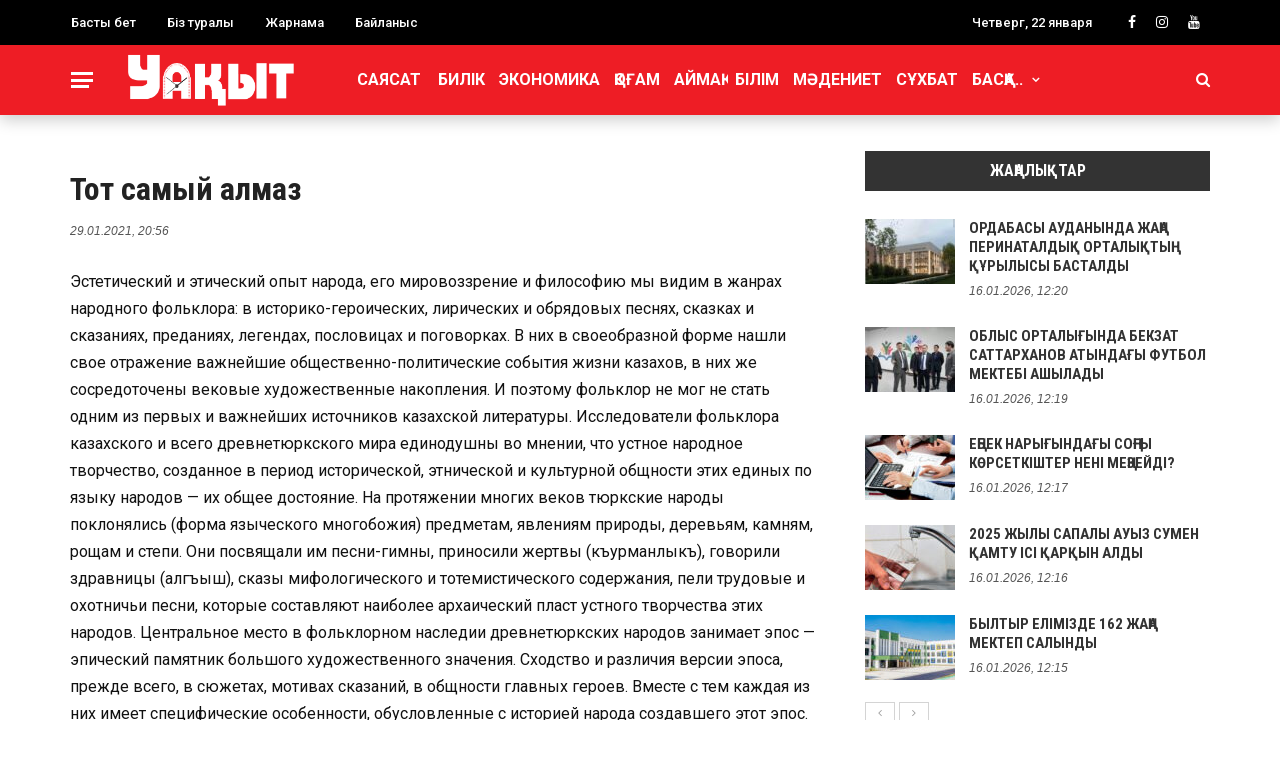

--- FILE ---
content_type: text/html; charset=UTF-8
request_url: https://uaqyt.kz/archives/10903
body_size: 20761
content:
<!DOCTYPE html>
<html lang="ru-RU" itemscope itemtype="https://schema.org/BlogPosting">
<head>
	<meta charset="UTF-8" />
    
    <meta name="viewport" content="width=device-width, initial-scale=1"/>
	<meta name="keywords" content="Мөлдірбұлақ журналы, Мөлдір бұлақ, Балалар журналы, Қазақстан, Алматы, Астана" />
    
    <link rel="profile" href="https://gmpg.org/xfn/11" />

	<title>Тот самый алмаз &#8212; &quot;Уақыт&quot; Республикалық  қоғамдық-саяси газеті</title>
<script>var ajaxurl = "https://uaqyt.kz/wp-admin/admin-ajax.php"</script><meta name='robots' content='max-image-preview:large' />
<link rel='dns-prefetch' href='//static.addtoany.com' />
<link rel='dns-prefetch' href='//fonts.googleapis.com' />
<link rel='preconnect' href='https://fonts.gstatic.com' crossorigin />
<link rel="alternate" type="application/rss+xml" title="&quot;Уақыт&quot; Республикалық  қоғамдық-саяси газеті &raquo; Лента" href="https://uaqyt.kz/feed" />
<link rel="alternate" type="application/rss+xml" title="&quot;Уақыт&quot; Республикалық  қоғамдық-саяси газеті &raquo; Лента комментариев" href="https://uaqyt.kz/comments/feed" />
<link rel="alternate" type="application/rss+xml" title="&quot;Уақыт&quot; Республикалық  қоғамдық-саяси газеті &raquo; Лента комментариев к &laquo;Тот самый алмаз&raquo;" href="https://uaqyt.kz/archives/10903/feed" />
<script type="text/javascript">
/* <![CDATA[ */
window._wpemojiSettings = {"baseUrl":"https:\/\/s.w.org\/images\/core\/emoji\/14.0.0\/72x72\/","ext":".png","svgUrl":"https:\/\/s.w.org\/images\/core\/emoji\/14.0.0\/svg\/","svgExt":".svg","source":{"concatemoji":"https:\/\/uaqyt.kz\/wp-includes\/js\/wp-emoji-release.min.js?ver=6.4.7"}};
/*! This file is auto-generated */
!function(i,n){var o,s,e;function c(e){try{var t={supportTests:e,timestamp:(new Date).valueOf()};sessionStorage.setItem(o,JSON.stringify(t))}catch(e){}}function p(e,t,n){e.clearRect(0,0,e.canvas.width,e.canvas.height),e.fillText(t,0,0);var t=new Uint32Array(e.getImageData(0,0,e.canvas.width,e.canvas.height).data),r=(e.clearRect(0,0,e.canvas.width,e.canvas.height),e.fillText(n,0,0),new Uint32Array(e.getImageData(0,0,e.canvas.width,e.canvas.height).data));return t.every(function(e,t){return e===r[t]})}function u(e,t,n){switch(t){case"flag":return n(e,"\ud83c\udff3\ufe0f\u200d\u26a7\ufe0f","\ud83c\udff3\ufe0f\u200b\u26a7\ufe0f")?!1:!n(e,"\ud83c\uddfa\ud83c\uddf3","\ud83c\uddfa\u200b\ud83c\uddf3")&&!n(e,"\ud83c\udff4\udb40\udc67\udb40\udc62\udb40\udc65\udb40\udc6e\udb40\udc67\udb40\udc7f","\ud83c\udff4\u200b\udb40\udc67\u200b\udb40\udc62\u200b\udb40\udc65\u200b\udb40\udc6e\u200b\udb40\udc67\u200b\udb40\udc7f");case"emoji":return!n(e,"\ud83e\udef1\ud83c\udffb\u200d\ud83e\udef2\ud83c\udfff","\ud83e\udef1\ud83c\udffb\u200b\ud83e\udef2\ud83c\udfff")}return!1}function f(e,t,n){var r="undefined"!=typeof WorkerGlobalScope&&self instanceof WorkerGlobalScope?new OffscreenCanvas(300,150):i.createElement("canvas"),a=r.getContext("2d",{willReadFrequently:!0}),o=(a.textBaseline="top",a.font="600 32px Arial",{});return e.forEach(function(e){o[e]=t(a,e,n)}),o}function t(e){var t=i.createElement("script");t.src=e,t.defer=!0,i.head.appendChild(t)}"undefined"!=typeof Promise&&(o="wpEmojiSettingsSupports",s=["flag","emoji"],n.supports={everything:!0,everythingExceptFlag:!0},e=new Promise(function(e){i.addEventListener("DOMContentLoaded",e,{once:!0})}),new Promise(function(t){var n=function(){try{var e=JSON.parse(sessionStorage.getItem(o));if("object"==typeof e&&"number"==typeof e.timestamp&&(new Date).valueOf()<e.timestamp+604800&&"object"==typeof e.supportTests)return e.supportTests}catch(e){}return null}();if(!n){if("undefined"!=typeof Worker&&"undefined"!=typeof OffscreenCanvas&&"undefined"!=typeof URL&&URL.createObjectURL&&"undefined"!=typeof Blob)try{var e="postMessage("+f.toString()+"("+[JSON.stringify(s),u.toString(),p.toString()].join(",")+"));",r=new Blob([e],{type:"text/javascript"}),a=new Worker(URL.createObjectURL(r),{name:"wpTestEmojiSupports"});return void(a.onmessage=function(e){c(n=e.data),a.terminate(),t(n)})}catch(e){}c(n=f(s,u,p))}t(n)}).then(function(e){for(var t in e)n.supports[t]=e[t],n.supports.everything=n.supports.everything&&n.supports[t],"flag"!==t&&(n.supports.everythingExceptFlag=n.supports.everythingExceptFlag&&n.supports[t]);n.supports.everythingExceptFlag=n.supports.everythingExceptFlag&&!n.supports.flag,n.DOMReady=!1,n.readyCallback=function(){n.DOMReady=!0}}).then(function(){return e}).then(function(){var e;n.supports.everything||(n.readyCallback(),(e=n.source||{}).concatemoji?t(e.concatemoji):e.wpemoji&&e.twemoji&&(t(e.twemoji),t(e.wpemoji)))}))}((window,document),window._wpemojiSettings);
/* ]]> */
</script>
<style id='wp-emoji-styles-inline-css' type='text/css'>

	img.wp-smiley, img.emoji {
		display: inline !important;
		border: none !important;
		box-shadow: none !important;
		height: 1em !important;
		width: 1em !important;
		margin: 0 0.07em !important;
		vertical-align: -0.1em !important;
		background: none !important;
		padding: 0 !important;
	}
</style>
<link rel='stylesheet' id='wp-block-library-css' href='https://uaqyt.kz/wp-includes/css/dist/block-library/style.min.css?ver=6.4.7' type='text/css' media='all' />
<style id='classic-theme-styles-inline-css' type='text/css'>
/*! This file is auto-generated */
.wp-block-button__link{color:#fff;background-color:#32373c;border-radius:9999px;box-shadow:none;text-decoration:none;padding:calc(.667em + 2px) calc(1.333em + 2px);font-size:1.125em}.wp-block-file__button{background:#32373c;color:#fff;text-decoration:none}
</style>
<style id='global-styles-inline-css' type='text/css'>
body{--wp--preset--color--black: #000000;--wp--preset--color--cyan-bluish-gray: #abb8c3;--wp--preset--color--white: #ffffff;--wp--preset--color--pale-pink: #f78da7;--wp--preset--color--vivid-red: #cf2e2e;--wp--preset--color--luminous-vivid-orange: #ff6900;--wp--preset--color--luminous-vivid-amber: #fcb900;--wp--preset--color--light-green-cyan: #7bdcb5;--wp--preset--color--vivid-green-cyan: #00d084;--wp--preset--color--pale-cyan-blue: #8ed1fc;--wp--preset--color--vivid-cyan-blue: #0693e3;--wp--preset--color--vivid-purple: #9b51e0;--wp--preset--gradient--vivid-cyan-blue-to-vivid-purple: linear-gradient(135deg,rgba(6,147,227,1) 0%,rgb(155,81,224) 100%);--wp--preset--gradient--light-green-cyan-to-vivid-green-cyan: linear-gradient(135deg,rgb(122,220,180) 0%,rgb(0,208,130) 100%);--wp--preset--gradient--luminous-vivid-amber-to-luminous-vivid-orange: linear-gradient(135deg,rgba(252,185,0,1) 0%,rgba(255,105,0,1) 100%);--wp--preset--gradient--luminous-vivid-orange-to-vivid-red: linear-gradient(135deg,rgba(255,105,0,1) 0%,rgb(207,46,46) 100%);--wp--preset--gradient--very-light-gray-to-cyan-bluish-gray: linear-gradient(135deg,rgb(238,238,238) 0%,rgb(169,184,195) 100%);--wp--preset--gradient--cool-to-warm-spectrum: linear-gradient(135deg,rgb(74,234,220) 0%,rgb(151,120,209) 20%,rgb(207,42,186) 40%,rgb(238,44,130) 60%,rgb(251,105,98) 80%,rgb(254,248,76) 100%);--wp--preset--gradient--blush-light-purple: linear-gradient(135deg,rgb(255,206,236) 0%,rgb(152,150,240) 100%);--wp--preset--gradient--blush-bordeaux: linear-gradient(135deg,rgb(254,205,165) 0%,rgb(254,45,45) 50%,rgb(107,0,62) 100%);--wp--preset--gradient--luminous-dusk: linear-gradient(135deg,rgb(255,203,112) 0%,rgb(199,81,192) 50%,rgb(65,88,208) 100%);--wp--preset--gradient--pale-ocean: linear-gradient(135deg,rgb(255,245,203) 0%,rgb(182,227,212) 50%,rgb(51,167,181) 100%);--wp--preset--gradient--electric-grass: linear-gradient(135deg,rgb(202,248,128) 0%,rgb(113,206,126) 100%);--wp--preset--gradient--midnight: linear-gradient(135deg,rgb(2,3,129) 0%,rgb(40,116,252) 100%);--wp--preset--font-size--small: 13px;--wp--preset--font-size--medium: 20px;--wp--preset--font-size--large: 36px;--wp--preset--font-size--x-large: 42px;--wp--preset--spacing--20: 0.44rem;--wp--preset--spacing--30: 0.67rem;--wp--preset--spacing--40: 1rem;--wp--preset--spacing--50: 1.5rem;--wp--preset--spacing--60: 2.25rem;--wp--preset--spacing--70: 3.38rem;--wp--preset--spacing--80: 5.06rem;--wp--preset--shadow--natural: 6px 6px 9px rgba(0, 0, 0, 0.2);--wp--preset--shadow--deep: 12px 12px 50px rgba(0, 0, 0, 0.4);--wp--preset--shadow--sharp: 6px 6px 0px rgba(0, 0, 0, 0.2);--wp--preset--shadow--outlined: 6px 6px 0px -3px rgba(255, 255, 255, 1), 6px 6px rgba(0, 0, 0, 1);--wp--preset--shadow--crisp: 6px 6px 0px rgba(0, 0, 0, 1);}:where(.is-layout-flex){gap: 0.5em;}:where(.is-layout-grid){gap: 0.5em;}body .is-layout-flow > .alignleft{float: left;margin-inline-start: 0;margin-inline-end: 2em;}body .is-layout-flow > .alignright{float: right;margin-inline-start: 2em;margin-inline-end: 0;}body .is-layout-flow > .aligncenter{margin-left: auto !important;margin-right: auto !important;}body .is-layout-constrained > .alignleft{float: left;margin-inline-start: 0;margin-inline-end: 2em;}body .is-layout-constrained > .alignright{float: right;margin-inline-start: 2em;margin-inline-end: 0;}body .is-layout-constrained > .aligncenter{margin-left: auto !important;margin-right: auto !important;}body .is-layout-constrained > :where(:not(.alignleft):not(.alignright):not(.alignfull)){max-width: var(--wp--style--global--content-size);margin-left: auto !important;margin-right: auto !important;}body .is-layout-constrained > .alignwide{max-width: var(--wp--style--global--wide-size);}body .is-layout-flex{display: flex;}body .is-layout-flex{flex-wrap: wrap;align-items: center;}body .is-layout-flex > *{margin: 0;}body .is-layout-grid{display: grid;}body .is-layout-grid > *{margin: 0;}:where(.wp-block-columns.is-layout-flex){gap: 2em;}:where(.wp-block-columns.is-layout-grid){gap: 2em;}:where(.wp-block-post-template.is-layout-flex){gap: 1.25em;}:where(.wp-block-post-template.is-layout-grid){gap: 1.25em;}.has-black-color{color: var(--wp--preset--color--black) !important;}.has-cyan-bluish-gray-color{color: var(--wp--preset--color--cyan-bluish-gray) !important;}.has-white-color{color: var(--wp--preset--color--white) !important;}.has-pale-pink-color{color: var(--wp--preset--color--pale-pink) !important;}.has-vivid-red-color{color: var(--wp--preset--color--vivid-red) !important;}.has-luminous-vivid-orange-color{color: var(--wp--preset--color--luminous-vivid-orange) !important;}.has-luminous-vivid-amber-color{color: var(--wp--preset--color--luminous-vivid-amber) !important;}.has-light-green-cyan-color{color: var(--wp--preset--color--light-green-cyan) !important;}.has-vivid-green-cyan-color{color: var(--wp--preset--color--vivid-green-cyan) !important;}.has-pale-cyan-blue-color{color: var(--wp--preset--color--pale-cyan-blue) !important;}.has-vivid-cyan-blue-color{color: var(--wp--preset--color--vivid-cyan-blue) !important;}.has-vivid-purple-color{color: var(--wp--preset--color--vivid-purple) !important;}.has-black-background-color{background-color: var(--wp--preset--color--black) !important;}.has-cyan-bluish-gray-background-color{background-color: var(--wp--preset--color--cyan-bluish-gray) !important;}.has-white-background-color{background-color: var(--wp--preset--color--white) !important;}.has-pale-pink-background-color{background-color: var(--wp--preset--color--pale-pink) !important;}.has-vivid-red-background-color{background-color: var(--wp--preset--color--vivid-red) !important;}.has-luminous-vivid-orange-background-color{background-color: var(--wp--preset--color--luminous-vivid-orange) !important;}.has-luminous-vivid-amber-background-color{background-color: var(--wp--preset--color--luminous-vivid-amber) !important;}.has-light-green-cyan-background-color{background-color: var(--wp--preset--color--light-green-cyan) !important;}.has-vivid-green-cyan-background-color{background-color: var(--wp--preset--color--vivid-green-cyan) !important;}.has-pale-cyan-blue-background-color{background-color: var(--wp--preset--color--pale-cyan-blue) !important;}.has-vivid-cyan-blue-background-color{background-color: var(--wp--preset--color--vivid-cyan-blue) !important;}.has-vivid-purple-background-color{background-color: var(--wp--preset--color--vivid-purple) !important;}.has-black-border-color{border-color: var(--wp--preset--color--black) !important;}.has-cyan-bluish-gray-border-color{border-color: var(--wp--preset--color--cyan-bluish-gray) !important;}.has-white-border-color{border-color: var(--wp--preset--color--white) !important;}.has-pale-pink-border-color{border-color: var(--wp--preset--color--pale-pink) !important;}.has-vivid-red-border-color{border-color: var(--wp--preset--color--vivid-red) !important;}.has-luminous-vivid-orange-border-color{border-color: var(--wp--preset--color--luminous-vivid-orange) !important;}.has-luminous-vivid-amber-border-color{border-color: var(--wp--preset--color--luminous-vivid-amber) !important;}.has-light-green-cyan-border-color{border-color: var(--wp--preset--color--light-green-cyan) !important;}.has-vivid-green-cyan-border-color{border-color: var(--wp--preset--color--vivid-green-cyan) !important;}.has-pale-cyan-blue-border-color{border-color: var(--wp--preset--color--pale-cyan-blue) !important;}.has-vivid-cyan-blue-border-color{border-color: var(--wp--preset--color--vivid-cyan-blue) !important;}.has-vivid-purple-border-color{border-color: var(--wp--preset--color--vivid-purple) !important;}.has-vivid-cyan-blue-to-vivid-purple-gradient-background{background: var(--wp--preset--gradient--vivid-cyan-blue-to-vivid-purple) !important;}.has-light-green-cyan-to-vivid-green-cyan-gradient-background{background: var(--wp--preset--gradient--light-green-cyan-to-vivid-green-cyan) !important;}.has-luminous-vivid-amber-to-luminous-vivid-orange-gradient-background{background: var(--wp--preset--gradient--luminous-vivid-amber-to-luminous-vivid-orange) !important;}.has-luminous-vivid-orange-to-vivid-red-gradient-background{background: var(--wp--preset--gradient--luminous-vivid-orange-to-vivid-red) !important;}.has-very-light-gray-to-cyan-bluish-gray-gradient-background{background: var(--wp--preset--gradient--very-light-gray-to-cyan-bluish-gray) !important;}.has-cool-to-warm-spectrum-gradient-background{background: var(--wp--preset--gradient--cool-to-warm-spectrum) !important;}.has-blush-light-purple-gradient-background{background: var(--wp--preset--gradient--blush-light-purple) !important;}.has-blush-bordeaux-gradient-background{background: var(--wp--preset--gradient--blush-bordeaux) !important;}.has-luminous-dusk-gradient-background{background: var(--wp--preset--gradient--luminous-dusk) !important;}.has-pale-ocean-gradient-background{background: var(--wp--preset--gradient--pale-ocean) !important;}.has-electric-grass-gradient-background{background: var(--wp--preset--gradient--electric-grass) !important;}.has-midnight-gradient-background{background: var(--wp--preset--gradient--midnight) !important;}.has-small-font-size{font-size: var(--wp--preset--font-size--small) !important;}.has-medium-font-size{font-size: var(--wp--preset--font-size--medium) !important;}.has-large-font-size{font-size: var(--wp--preset--font-size--large) !important;}.has-x-large-font-size{font-size: var(--wp--preset--font-size--x-large) !important;}
.wp-block-navigation a:where(:not(.wp-element-button)){color: inherit;}
:where(.wp-block-post-template.is-layout-flex){gap: 1.25em;}:where(.wp-block-post-template.is-layout-grid){gap: 1.25em;}
:where(.wp-block-columns.is-layout-flex){gap: 2em;}:where(.wp-block-columns.is-layout-grid){gap: 2em;}
.wp-block-pullquote{font-size: 1.5em;line-height: 1.6;}
</style>
<link rel='stylesheet' id='redux-extendify-styles-css' href='https://uaqyt.kz/wp-content/plugins/redux-framework/redux-core/assets/css/extendify-utilities.css?ver=4.4.5' type='text/css' media='all' />
<link rel='stylesheet' id='contact-form-7-css' href='https://uaqyt.kz/wp-content/plugins/contact-form-7/includes/css/styles.css?ver=5.9.2' type='text/css' media='all' />
<link rel='stylesheet' id='bkswcss-css' href='https://uaqyt.kz/wp-content/plugins/rubik-shortcode/css/shortcode.css?ver=6.4.7' type='text/css' media='all' />
<link rel='stylesheet' id='bootstrap-css' href='https://uaqyt.kz/wp-content/themes/rubik/framework/bootstrap/css/bootstrap.css?ver=6.4.7' type='text/css' media='all' />
<link rel='stylesheet' id='fa-css' href='https://uaqyt.kz/wp-content/themes/rubik/css/fonts/awesome-fonts/css/font-awesome.min.css?ver=6.4.7' type='text/css' media='all' />
<link rel='stylesheet' id='rubik-external-css' href='https://uaqyt.kz/wp-content/themes/rubik/css/external.css?ver=6.4.7' type='text/css' media='all' />
<link rel='stylesheet' id='rubik-style-css' href='https://uaqyt.kz/wp-content/themes/rubik/css/bkstyle.css?ver=6.4.7' type='text/css' media='all' />
<style id='rubik-style-inline-css' type='text/css'>
.bk-breadcrumbs-wrap{display: none;}::selection {color: #FFF; background: #EE1D25;}::-webkit-selection {color: #FFF; background: #EE1D25;}.content_out.small-post h4:hover,
            .bk-sub-posts .post-title a:hover,
            .bk-blog-content .meta-wrap .post-category, 
             .breadcrumbs .fa-home, .module-feature2 .meta-wrap .post-category, .module-tech-grid ul li .meta > div.post-category a, .module-pyramid-grid ul li .meta > div.post-category a,
             
             p > a, p > a:hover, .single-page .article-content a:hover, .single-page .article-content a:visited, .content_out.small-post .meta .post-category, .bk-sub-menu li > a:hover,
            #top-menu>ul>li > .sub-menu a:hover, .bk-dropdown-menu li > a:hover, .widget-twitter .fa-twitter,
            .widget-twitter ul.slides li .twitter-message a, .content_in .meta > div.post-category a,
            .row-type .meta-wrap .post-category, .article-content li a, .article-content p a,
            .s-post-header .meta > .post-category, .breadcrumbs .location,
            .s-post-nav .nav-title span, .error-number h4, .redirect-home, .module-breaking-carousel .flex-direction-nav .flex-next, .module-breaking-carousel:hover .flex-direction-nav .flex-prev,
            .bk-author-box .author-info .author-title:hover, .bk-author-box .author-info .bk-author-page-contact a:hover, .module-feature2 .meta .post-category, 
            .bk-blog-content .meta .post-category, .bk-forum-title:hover,
            .content_out .post-c-wrap .readmore a:hover, .module-blog ul li .readmore a:hover, .widget_latest_replies .details h4:hover,
            #pagination .page-numbers, .post-page-links a, .single-page .icon-play, #wp-calendar tbody td a, #wp-calendar tfoot #prev,
            .widget_comment .post-title:hover,
            .widget_latest_replies .details .comment-author, .widget_recent_topics .details .comment-author a,
             a.bk_u_login:hover, a.bk_u_logout:hover, .bk-back-login:hover, 
            .main-nav.bk-menu-light .bk-sub-menu li > a:hover, .main-nav.bk-menu-light .bk-sub-posts .post-title a:hover,
            .row-type h4:hover, .widget-social ul li a:hover, .module-large-blog .post-c-wrap h4:hover,
            .module-feature2 .content_out h4:hover, .module-classic-blog .bk-blog-content h4:hover, .content_out .meta > div.post-author a:hover,
            .s-post-header .meta > div.post-author a:hover, .s-post-header .post-category a, .module-title .bk-tabs.active a,
            .bk-tabs-dropdown:hover .bk-tabs-more, .header-5 .main-menu > ul > li.current-menu-item > a, .header-5 .main-menu > ul > li.current-menu-item > a:hover,
            .header-2 .main-menu > ul > li.current-menu-item > a, .header-2 .main-menu > ul > li.current-menu-item > a:hover,
            .nav-btn h3:hover, .title > a:hover, .module-grid-7 .grid7-col:first-child:hover .title,
            .widget a:hover, .ticker-content a:hover, .heading-related-posts h4:hover, .s-template-14 .heading-related-posts h4:hover,
            .s-template-16 .heading-related-posts h4:hover
            {color: #EE1D25;}#top-menu>ul>li > .sub-menu, .bk-dropdown-menu, .s-post-nav .nav-title span,
            .s-post-nav .nav-title span, .bk-mega-menu, .bk-mega-column-menu, .search-loadding, #comment-submit:hover, .s-tags a:hover, input[type='submit']:hover,
            .ticker-controls li.jnt-prev:hover:before, .ticker-controls li.jnt-next:hover:after,
            #pagination .page-numbers, .post-page-links a, .post-page-links > span, .widget-twitter .flex-direction-nav li a:hover, .menu-location-title,
            .button:hover, .bk-lwa:hover > .bk-account-info, .bk-back-login:hover,
            .page-nav .current, .widget_tag_cloud .tagcloud a:hover
            {border-color: #EE1D25;}.sidebar_header_24 .sidebar-wrap .widget-title
            {border-color: #333333;}.sidebar_header_25 .sidebar-wrap .widget-title h3:after, .module_header_11 .module-title h2:after
            {border-left-color: #333;}.module_header_11 .module-title h2 
            {background-color: #333;}.footer_header_15 .footer .widget-title h3:after
            {border-left-color: #333333;}.module_header_13 .module-title h2:before
            {border-color: #EE1D25 transparent transparent transparent;}.bk-preload-wrapper:after {border-top-color: #EE1D25; border-bottom-color: #EE1D25;}.s-tags a:hover, .s-post-nav .icon, #comment-submit:hover, .flex-direction-nav li a,
            .widget-twitter .flex-direction-nav li a:hover,.button:hover, .widget_most_commented .comments,
            .footer .widget-title h3, .post-c-wrap .readmore a:hover, .ticker-title span, .ticker-controls li.jnt-prev:hover:before, 
            .ticker-controls li.jnt-next:hover:after,
            .widget_tag_cloud .tagcloud a:hover, .footer .widget_tag_cloud .tagcloud a:hover, input[type='submit']:hover,
            
            .thumb, .module-fw-slider .flex-control-nav li a.flex-active, .module-breaking-carousel .content_out.small-post .meta:after,
            .footer .cm-flex .flex-control-paging li a.flex-active, .header-1 .main-nav .menu > li.current-menu-item, 
            .header-3 .main-nav .menu > li.current-menu-item,
            .module-feature2 .flex-direction-nav li a, 
            .bk-review-box .bk-overlay span, .bk-score-box, .share-total, #pagination .page-numbers.current, .post-page-links > span,
            .widget_display_stats dd strong, .widget_display_search .search-icon, .searchform-wrap .search-icon,
            #back-top, .module-square-grid .content_in_wrapper, .bk_tabs .ui-tabs-nav li.ui-tabs-active, #bk-gallery-carousel .bk-gallery-item:before,
            .page-nav .current, .bk-page-header.header-1 .main-menu > ul > li:hover > a:after, .bk-page-header.header-2 .main-menu > ul > li:hover > a:after,
            .module_header_13 .module-title h2, .bk-page-header.header-3 .main-menu > ul > li:hover > a:after, .loadmore span.ajaxtext,
            .heading-related-posts h4:hover:before, .s-template-14 .heading-related-posts h4:hover:before, .s-template-16 .heading-related-posts h4:hover:before,
            div.wpforms-container-full .wpforms-form button[type=submit], div.wpforms-container-full .wpforms-form button[type=submit]:hover
            {background-color: #EE1D25;}.content_out .review-score, ::-webkit-scrollbar-thumb
            {background-color: rgba(238,29,37,0.9)}.footer .cm-flex .flex-control-paging li a
            {background-color: rgba(238,29,37,0.3)}.widget_most_commented .comments:after 
            {border-right-color: #EE1D25;}.post-category a:after 
            {border-left-color: #EE1D25;}#page-wrap { width: auto; }.main-nav .main-menu{
                text-align: center !important;
            }.header-6 .header-wrap:first-child .main-nav .canvas-menu-wrap {margin-right: 0;}.header-2 .main-menu > ul > li:first-child > a {
                padding: 0 10px;
            }.header-inner {margin-top: 30px;}.header-inner {margin-bottom: 30px;}.footer {padding-top: 30px;}.footer .footer-lower {margin-top: 30px;}.sidebar-wrap .widget-title h3:before{border-color: #333333 transparent transparent transparent;}.footer .widget-title h3:before{border-color: #333333 transparent transparent transparent;}.bkmodule-dark .content_in .bk-thumb-wrap {background-color: #000 !important;}.post-category a{
            background-color: #EE1D25; 
            color:  #fff !important;
            padding: 2px 5px 2px 5px;
        }.footer a:hover, .footer h4:hover a, .footer .content_out h4:hover a {color: #EAEAEA !important;}
</style>
<link rel='stylesheet' id='rubik-1200-css' href='https://uaqyt.kz/wp-content/themes/rubik/css/css_w/css_1200.css?ver=6.4.7' type='text/css' media='all' />
<link rel='stylesheet' id='rubik-responsive-css' href='https://uaqyt.kz/wp-content/themes/rubik/css/responsive.css?ver=6.4.7' type='text/css' media='all' />
<link rel='stylesheet' id='addtoany-css' href='https://uaqyt.kz/wp-content/plugins/add-to-any/addtoany.min.css?ver=1.16' type='text/css' media='all' />
<link rel="preload" as="style" href="https://fonts.googleapis.com/css?family=Roboto:100,200,300,400,500,600,700,800,900,100italic,200italic,300italic,400italic,500italic,600italic,700italic,800italic,900italic%7COpen%20Sans:300,400,500,600,700,800,300italic,400italic,500italic,600italic,700italic,800italic%7CRoboto%20Condensed:100,200,300,400,500,600,700,800,900,100italic,200italic,300italic,400italic,500italic,600italic,700italic,800italic,900italic&#038;subset=cyrillic&#038;display=swap&#038;ver=1754849063" /><link rel="stylesheet" href="https://fonts.googleapis.com/css?family=Roboto:100,200,300,400,500,600,700,800,900,100italic,200italic,300italic,400italic,500italic,600italic,700italic,800italic,900italic%7COpen%20Sans:300,400,500,600,700,800,300italic,400italic,500italic,600italic,700italic,800italic%7CRoboto%20Condensed:100,200,300,400,500,600,700,800,900,100italic,200italic,300italic,400italic,500italic,600italic,700italic,800italic,900italic&#038;subset=cyrillic&#038;display=swap&#038;ver=1754849063" media="print" onload="this.media='all'"><noscript><link rel="stylesheet" href="https://fonts.googleapis.com/css?family=Roboto:100,200,300,400,500,600,700,800,900,100italic,200italic,300italic,400italic,500italic,600italic,700italic,800italic,900italic%7COpen%20Sans:300,400,500,600,700,800,300italic,400italic,500italic,600italic,700italic,800italic%7CRoboto%20Condensed:100,200,300,400,500,600,700,800,900,100italic,200italic,300italic,400italic,500italic,600italic,700italic,800italic,900italic&#038;subset=cyrillic&#038;display=swap&#038;ver=1754849063" /></noscript><script type="text/javascript" id="addtoany-core-js-before">
/* <![CDATA[ */
window.a2a_config=window.a2a_config||{};a2a_config.callbacks=[];a2a_config.overlays=[];a2a_config.templates={};a2a_localize = {
	Share: "Отправить",
	Save: "Сохранить",
	Subscribe: "Подписаться",
	Email: "E-mail",
	Bookmark: "В закладки!",
	ShowAll: "Показать все",
	ShowLess: "Показать остальное",
	FindServices: "Найти сервис(ы)",
	FindAnyServiceToAddTo: "Найти сервис и добавить",
	PoweredBy: "Работает на",
	ShareViaEmail: "Поделиться по электронной почте",
	SubscribeViaEmail: "Подписаться по электронной почте",
	BookmarkInYourBrowser: "Добавить в закладки",
	BookmarkInstructions: "Нажмите Ctrl+D или \u2318+D, чтобы добавить страницу в закладки",
	AddToYourFavorites: "Добавить в Избранное",
	SendFromWebOrProgram: "Отправлять с любого email-адреса или email-программы",
	EmailProgram: "Почтовая программа",
	More: "Подробнее&#8230;",
	ThanksForSharing: "Спасибо, что поделились!",
	ThanksForFollowing: "Спасибо за подписку!"
};
/* ]]> */
</script>
<script type="text/javascript" async src="https://static.addtoany.com/menu/page.js" id="addtoany-core-js"></script>
<script type="text/javascript" src="https://uaqyt.kz/wp-includes/js/jquery/jquery.min.js?ver=3.7.1" id="jquery-core-js"></script>
<script type="text/javascript" src="https://uaqyt.kz/wp-includes/js/jquery/jquery-migrate.min.js?ver=3.4.1" id="jquery-migrate-js"></script>
<script type="text/javascript" async src="https://uaqyt.kz/wp-content/plugins/add-to-any/addtoany.min.js?ver=1.1" id="addtoany-jquery-js"></script>

<!-- OG: 3.2.3 -->
<meta property="og:image" content="https://uaqyt.kz/wp-content/uploads/2023/08/favicon_uaqyt.png"><meta property="og:description" content="Эстетический и этический опыт народа, его мировоззрение и философию мы видим в жанрах народного фольклора: в историко-героических, лирических и обрядовых песнях, сказках и сказаниях, преданиях, легендах, пословицах и поговорках. В них в своеобразной форме нашли свое отражение важнейшие общественно-политические события жизни казахов, в них же сосредоточены вековые художественные накопления. И поэтому фольклор не мог не..."><meta property="og:type" content="article"><meta property="og:locale" content="ru_RU"><meta property="og:site_name" content="&quot;Уақыт&quot; Республикалық  қоғамдық-саяси газеті"><meta property="og:title" content="Тот самый алмаз"><meta property="og:url" content="https://uaqyt.kz/archives/10903"><meta property="og:updated_time" content="2021-01-29T20:56:03+06:00">
<meta property="article:published_time" content="2021-01-29T14:56:03+00:00"><meta property="article:modified_time" content="2021-01-29T14:56:03+00:00"><meta property="article:section" content="Тарих"><meta property="article:author:username" content="uaqyt">
<meta property="twitter:partner" content="ogwp"><meta property="twitter:card" content="summary"><meta property="twitter:title" content="Тот самый алмаз"><meta property="twitter:description" content="Эстетический и этический опыт народа, его мировоззрение и философию мы видим в жанрах народного фольклора: в историко-героических, лирических и обрядовых песнях, сказках и сказаниях, преданиях,..."><meta property="twitter:url" content="https://uaqyt.kz/archives/10903">
<meta itemprop="image" content="https://uaqyt.kz/wp-content/uploads/2023/08/favicon_uaqyt.png"><meta itemprop="name" content="Тот самый алмаз"><meta itemprop="description" content="Эстетический и этический опыт народа, его мировоззрение и философию мы видим в жанрах народного фольклора: в историко-героических, лирических и обрядовых песнях, сказках и сказаниях, преданиях, легендах, пословицах и поговорках. В них в своеобразной форме нашли свое отражение важнейшие общественно-политические события жизни казахов, в них же сосредоточены вековые художественные накопления. И поэтому фольклор не мог не..."><meta itemprop="datePublished" content="2021-01-29"><meta itemprop="dateModified" content="2021-01-29T14:56:03+00:00"><meta itemprop="author" content="uaqyt"><meta itemprop="tagline" content="Уақыттың өлшемі уақыт  еншісінде!">
<meta property="profile:username" content="uaqyt">
<!-- /OG -->

<link rel="https://api.w.org/" href="https://uaqyt.kz/wp-json/" /><link rel="alternate" type="application/json" href="https://uaqyt.kz/wp-json/wp/v2/posts/10903" /><link rel="EditURI" type="application/rsd+xml" title="RSD" href="https://uaqyt.kz/xmlrpc.php?rsd" />
<meta name="generator" content="WordPress 6.4.7" />
<link rel="canonical" href="https://uaqyt.kz/archives/10903" />
<link rel='shortlink' href='https://uaqyt.kz/?p=10903' />
<link rel="alternate" type="application/json+oembed" href="https://uaqyt.kz/wp-json/oembed/1.0/embed?url=https%3A%2F%2Fuaqyt.kz%2Farchives%2F10903" />
<link rel="alternate" type="text/xml+oembed" href="https://uaqyt.kz/wp-json/oembed/1.0/embed?url=https%3A%2F%2Fuaqyt.kz%2Farchives%2F10903&#038;format=xml" />
<meta name="generator" content="Redux 4.4.5" /><link rel="pingback" href="https://uaqyt.kz/xmlrpc.php"><link rel="icon" href="https://uaqyt.kz/wp-content/uploads/2023/08/favicon_uaqyt.png" sizes="32x32" />
<link rel="icon" href="https://uaqyt.kz/wp-content/uploads/2023/08/favicon_uaqyt.png" sizes="192x192" />
<link rel="apple-touch-icon" href="https://uaqyt.kz/wp-content/uploads/2023/08/favicon_uaqyt.png" />
<meta name="msapplication-TileImage" content="https://uaqyt.kz/wp-content/uploads/2023/08/favicon_uaqyt.png" />
<style id="rubik_option-dynamic-css" title="dynamic-css" class="redux-options-output">.top-bar, .top-bar .rubik-ajax-search-bg{background-color:#000;}#top-menu>ul>li>a, .rubik_data_time, .bk-page-header .top-bar .ajax-form-search i{color:#FFFFFF;}.main-nav .rubik-ajax-search-bg, .header-12 .main-nav{background-color:#ee1d25;}.main-nav .main-menu > ul > li > a, .ajax-form-search i, .ajax-form input, .header-3 .header-wrap .logo{color:#FFFFFF;}.main-nav .main-menu > ul > li:hover > a, .main-nav .main-menu>ul>li.current-menu-item>a{color:#EAEAEA;}#main-canvas-menu .rubik-canvas-menu li a, #main-canvas-menu .expand{font-family:Roboto;text-transform:uppercase;font-weight:700;color:#111111;font-size:16px;}.canvas-nav-btn, .header-12 .header-social .social-icon a{color:#FFFFFF;}.canvas-nav-btn:hover{color:#EAEAEA;}.footer, .footer:before{background-color:#000;}#footer-menu{font-family:"Open Sans";text-align:center;text-transform:uppercase;font-weight:normal;font-size:16px;}.footer .footer-lower{background-color:#ee1d25;}.footer-lower-left .bk-copyright, .footer-lower-right #footer-menu-lower, .footer-lower-right ul li.social-icon{font-family:Roboto;text-transform:none;font-weight:400;color:#eaeaea;font-size:14px;}body{font-size:16px;}#top-menu>ul>li, #top-menu>ul>li .sub-menu li, .rubik_data_time{font-family:Roboto;font-weight:500;font-style:normal;}.main-nav .main-menu .menu > li, .main-nav .main-menu .menu > li > a, .mega-title h3, .header .logo.logo-text h1,
                            .comment-box .comment-author-name, .today-date{font-family:Roboto;text-transform:uppercase;font-weight:700;font-style:normal;}.meta, .post-category, .widget_comment .cm-header div, .module-feature2 .post-author, .comment-box .comment-time, .share-box ul li .share-item__value,.share-box .bk-share .share-item__valuem, .share-total, .loadmore span.ajaxtext,
                            .post-c-wrap .readmore a, .breadcrumbs, .s-post-nav .nav-title span, .product_meta .post-tags-title,
                            .button, .bk-search-content .nothing-respond{font-family:Arial, Helvetica, sans-serif;font-weight:400;font-style:normal;}h1, h2, h3, h4, h5, .ticker-title, .bk-copyright, .rubik-widget-categories li,
                            .widget-social-counter .counter, .widget-social-counter ul li .data .subscribe, .related-box .related-box-tabs a,
                            .bk_tabs  .ui-tabs-nav li, .bk-tabs-more, .bkteamsc .team-member .member-name, .buttonsc, .bk-forum-title, .bk-sub-posts .post-title, 
                            .module-title .bk-tabs, .widget_recent_entries > ul li, .widget_archive > ul li, .widget_categories > ul li, .widget_meta > ul li, .widget_pages > ul li, .widget_recent_comments > ul li, .widget_nav_menu > div > ul li,
                            .bk-module-pagination .pagination-btn, .bk-widget-pagination .widget-pagination-btn, .bk-related-pagination .related-pagination-btn, .bk-megamenu-pagination .megamenu-pagination-btn {font-family:"Roboto Condensed";font-weight:700;font-style:normal;}body, textarea, input, p, 
                            .entry-excerpt, .comment-text, .comment-author, .article-content,
                            .comments-area, .tag-list, .bk-mega-menu .bk-sub-posts .feature-post .menu-post-item .post-date, .comments-area small{font-family:Roboto;font-weight:400;font-style:normal;}blockquote{font-family:Roboto;text-transform:inherit;line-height:28px;font-weight:400;font-style:normal;color:#fff;font-size:18px;}blockquote{background-color:#ee1d25;}.error-404-page-posts-wrap .module-square-grid .content_in .post-c-wrap .title{text-transform:inherit;font-weight:700;font-style:normal;font-size:16px;}.s-post-header h1{text-transform:inherit;font-weight:700;font-style:normal;font-size:32px;}.single-page .main .article-content{font-family:Roboto;text-transform:inherit;line-height:27px;font-weight:400;font-style:normal;color:#111111;font-size:16px;}.single-page .article-content p, .single-page blockquote{margin-bottom:25px;}.s-static-post-nav .nav-title h3, .s-post-nav .nav-title h3{text-transform:inherit;font-size:16px;}.related-box .post-c-wrap h4{text-transform:inherit;font-size:16px;}.module-title, .page-title-wrapper{margin-bottom:30px;}.module-title h2, .page-title h2{font-size:16px;}.sidebar-wrap .widget-title{margin-bottom:28px;}.sidebar_header_1 .sidebar-wrap .widget-title,.sidebar_header_2 .sidebar-wrap .widget-title,.sidebar_header_3 .sidebar-wrap .widget-title,.sidebar_header_4 .sidebar-wrap .widget-title{background-color:#333333;}.sidebar_header_1 .sidebar-wrap .widget-title,.sidebar_header_2 .sidebar-wrap .widget-title,.sidebar_header_3 .sidebar-wrap .widget-title,.sidebar_header_4 .sidebar-wrap .widget-title,.sidebar_header_5 .sidebar-wrap .widget-title,.sidebar_header_6 .sidebar-wrap .widget-title,.sidebar_header_7 .sidebar-wrap .widget-title,.sidebar_header_8 .sidebar-wrap .widget-title,.sidebar_header_25 .sidebar-wrap .widget-title,.sidebar_header_27 .sidebar-wrap .widget-title,.sidebar_header_28 .sidebar-wrap .widget-title{color:#FFFFFF;}.sidebar-wrap .widget-title h3{font-size:16px;}.footer .widget-title{margin-bottom:28px;}.footer_header_1 .footer .widget-title h3, .footer_header_1 .footer .widget-title:before, 
                                                .footer_header_2 .footer .widget-title h3, .footer_header_2 .footer .widget-title:before,
                                                .footer_header_3 .footer .widget-title h3, .footer_header_3 .footer .widget-title:before,
                                                .footer_header_4 .footer .widget-title h3, .footer_header_4 .footer .widget-title:before,
                                                .footer_header_5 .footer .widget-title:before, .footer_header_6 .footer .widget-title:before,
                                                .footer_header_7 .footer .widget-title:before, .footer_header_8 .footer .widget-title:before,
                                                .footer_header_9 .footer .widget-title:before, .footer_header_10 .footer .widget-title:before,
                                                .footer_header_13 .footer .widget-title h3:before, .footer_header_14 .footer .widget-title h3:before,
                                                .footer_header_14 .footer .widget-title h3:after, 
                                                .footer_header_15 .footer .widget-title h3, .footer_header_15 .footer .widget-title:before,
                                                .footer_header_16 .footer .widget-title:before, .footer_header_17 .footer .widget-title h3,
                                                .footer_header_18 .footer .widget-title h3{background-color:#333333;}.footer_header_1 .footer .widget-title h3, .footer_header_2 .footer .widget-title h3,
                                                .footer_header_3 .footer .widget-title h3, .footer_header_4 .footer .widget-title h3,
                                                .footer_header_5 .footer .widget-title h3, .footer_header_6 .footer .widget-title h3,
                                                .footer_header_7 .footer .widget-title h3, .footer_header_8 .footer .widget-title h3,
                                                .footer_header_9 .footer .widget-title h3, .footer_header_10 .footer .widget-title h3,
                                                .footer_header_11 .footer .widget-title h3, .footer_header_12 .footer .widget-title h3,
                                                .footer_header_13 .footer .widget-title h3, .footer_header_14 .footer .widget-title h3,
                                                .footer_header_15 .footer .widget-title h3, .footer_header_16 .footer .widget-title h3,
                                                .footer_header_17 .footer .widget-title h3, .footer_header_18 .footer .widget-title h3{color:#FFFFFF;}.footer .widget-title h3{font-size:16px;}</style>	<!-- Yandex.Metrika counter -->
<script type="text/javascript" >
   (function(m,e,t,r,i,k,a){m[i]=m[i]||function(){(m[i].a=m[i].a||[]).push(arguments)};
   m[i].l=1*new Date();
   for (var j = 0; j < document.scripts.length; j++) {if (document.scripts[j].src === r) { return; }}
   k=e.createElement(t),a=e.getElementsByTagName(t)[0],k.async=1,k.src=r,a.parentNode.insertBefore(k,a)})
   (window, document, "script", "https://mc.yandex.ru/metrika/tag.js", "ym");

   ym(94326686, "init", {
        clickmap:true,
        trackLinks:true,
        accurateTrackBounce:true,
        webvisor:true
   });
</script>
<noscript><div><img src="https://mc.yandex.ru/watch/94326686" style="position:absolute; left:-9999px;" alt="" /></div></noscript>
<!-- /Yandex.Metrika counter -->
	
</head>
<body class="post-template-default single single-post postid-10903 single-format-standard module_header_7 sidebar_header_1 footer_header_16">
        <div id="page-wrap" class="wide">
         
    <div id="main-canvas-menu" class="light">
    <div class="canvas-panel-wrap block">
        <div class="rubik-offcanvas-top">
            <div id="canvas-inner-header">
                <div class="bk-offcanvas__title">
            		<h2 class="site-logo">
                        <a href="https://uaqyt.kz">
            				<!-- logo open -->
                                                            <img src="https://uaqyt.kz/wp-content/uploads/2023/08/logo_uaqyt_01.png" alt="Logo"/>
                			<!-- logo close -->
                                        			</a>
                    </h2>
            	</div>
                <a class="canvas-menu-close" href="#" title="Close">&#10005;</a>
            </div>
            <div class="rubik-canvas-menu">
                            <div id="canvas-menu" class="menu-mobile-%d0%bc%d0%b5%d0%bd%d1%8e-container"><ul id="menu-mobile-%d0%bc%d0%b5%d0%bd%d1%8e" class="menu"><li id="menu-item-18698" class="menu-item menu-item-type-taxonomy menu-item-object-category menu-item-18698 menu-category-1"><a href="https://uaqyt.kz/archives/category/%d0%b6%d0%b0%d2%a3%d0%b0%d0%bb%d1%8b%d2%9b%d1%82%d0%b0%d1%80">Жаңалықтар</a></li>
<li id="menu-item-18706" class="menu-item menu-item-type-taxonomy menu-item-object-category menu-item-18706 menu-category-47"><a href="https://uaqyt.kz/archives/category/%d1%81%d0%b0%d1%8f%d1%81%d0%b0%d1%82">Саясат</a></li>
<li id="menu-item-18696" class="menu-item menu-item-type-taxonomy menu-item-object-category menu-item-18696 menu-category-63"><a href="https://uaqyt.kz/archives/category/%d0%b1%d0%b8%d0%bb%d1%96%d0%ba">Билік</a></li>
<li id="menu-item-18712" class="menu-item menu-item-type-taxonomy menu-item-object-category menu-item-18712 menu-category-43"><a href="https://uaqyt.kz/archives/category/%d1%8d%d0%ba%d0%be%d0%bd%d0%be%d0%bc%d0%b8%d0%ba%d0%b0">Экономика</a></li>
<li id="menu-item-18699" class="menu-item menu-item-type-taxonomy menu-item-object-category menu-item-18699 menu-category-51"><a href="https://uaqyt.kz/archives/category/%d2%9b%d0%be%d2%93%d0%b0%d0%bc">Қоғам</a></li>
<li id="menu-item-18692" class="menu-item menu-item-type-taxonomy menu-item-object-category menu-item-18692 menu-category-753"><a href="https://uaqyt.kz/archives/category/%d0%b0%d0%b9%d0%bc%d0%b0%d2%9b">Аймақ</a></li>
<li id="menu-item-18697" class="menu-item menu-item-type-taxonomy menu-item-object-category menu-item-18697 menu-category-748"><a href="https://uaqyt.kz/archives/category/%d0%b1%d1%96%d0%bb%d1%96%d0%bc">Білім</a></li>
<li id="menu-item-18701" class="menu-item menu-item-type-taxonomy menu-item-object-category menu-item-18701 menu-category-53"><a href="https://uaqyt.kz/archives/category/%d0%bc%d3%99%d0%b4%d0%b5%d0%bd%d0%b8%d0%b5%d1%82">Мәдениет</a></li>
<li id="menu-item-18709" class="menu-item menu-item-type-taxonomy menu-item-object-category menu-item-18709 menu-category-57"><a href="https://uaqyt.kz/archives/category/%d1%81%d2%b1%d1%85%d0%b1%d0%b0%d1%82">Сұхбат</a></li>
<li id="menu-item-18705" class="menu-item menu-item-type-taxonomy menu-item-object-category menu-item-18705 menu-category-65"><a href="https://uaqyt.kz/archives/category/%d1%80%d1%83%d1%85%d0%b0%d0%bd%d0%b8%d1%8f%d1%82">Руханият</a></li>
<li id="menu-item-18703" class="menu-item menu-item-type-taxonomy menu-item-object-category menu-item-18703 menu-category-751"><a href="https://uaqyt.kz/archives/category/%d0%bc%d0%b5%d0%b4%d0%b8%d1%86%d0%b8%d0%bd%d0%b0">Медицина</a></li>
<li id="menu-item-18730" class="menu-item menu-item-type-custom menu-item-object-custom menu-item-has-children menu-item-18730"><a href="#">Басқа&#8230;</a>
<ul class="sub-menu">
	<li id="menu-item-18710" class="menu-item menu-item-type-taxonomy menu-item-object-category current-post-ancestor current-menu-parent current-post-parent menu-item-18710 menu-category-746"><a href="https://uaqyt.kz/archives/category/%d1%82%d0%b0%d1%80%d0%b8%d1%85">Тарих</a></li>
	<li id="menu-item-18708" class="menu-item menu-item-type-taxonomy menu-item-object-category menu-item-18708 menu-category-59"><a href="https://uaqyt.kz/archives/category/%d1%81%d0%bf%d0%be%d1%80%d1%82">Спорт</a></li>
	<li id="menu-item-18707" class="menu-item menu-item-type-taxonomy menu-item-object-category menu-item-18707 menu-category-749"><a href="https://uaqyt.kz/archives/category/%d1%81%d0%b0%d1%8f%d1%85%d0%b0%d1%82">Саяхат</a></li>
	<li id="menu-item-18702" class="menu-item menu-item-type-taxonomy menu-item-object-category menu-item-18702 menu-category-755"><a href="https://uaqyt.kz/archives/category/%d0%bc%d3%99%d1%81%d0%b5%d0%bb%d0%b5">Мәселе</a></li>
	<li id="menu-item-18693" class="menu-item menu-item-type-taxonomy menu-item-object-category menu-item-18693 menu-category-747"><a href="https://uaqyt.kz/archives/category/%d0%b0%d0%b9%d1%82%d0%b0%d1%80%d1%8b%d0%bc-%d0%b1%d0%b0%d1%80">Айтарым бар</a></li>
	<li id="menu-item-18711" class="menu-item menu-item-type-taxonomy menu-item-object-category menu-item-18711 menu-category-71"><a href="https://uaqyt.kz/archives/category/%d1%83%d0%b0%d2%9b%d1%8b%d1%82-%d0%bc%d0%b5%d0%b4%d0%b8%d0%b0">Уақыт медиа</a></li>
	<li id="menu-item-18694" class="menu-item menu-item-type-taxonomy menu-item-object-category menu-item-18694 menu-category-750"><a href="https://uaqyt.kz/archives/category/%d3%99%d0%bb%d0%b5%d0%bc-%d1%82%d1%8b%d0%bd%d1%8b%d1%81%d1%8b">Әлем тынысы</a></li>
	<li id="menu-item-18704" class="menu-item menu-item-type-taxonomy menu-item-object-category menu-item-18704 menu-category-754"><a href="https://uaqyt.kz/archives/category/%d0%bc%d0%b5%d1%80%d0%b5%d0%b9">Мерей</a></li>
	<li id="menu-item-18700" class="menu-item menu-item-type-taxonomy menu-item-object-category menu-item-18700 menu-category-752"><a href="https://uaqyt.kz/archives/category/%d2%9b%d2%b1%d1%82%d1%82%d1%8b%d2%9b%d1%82%d0%b0%d1%83">Құттықтау</a></li>
</ul>
</li>
</ul></div>                        </div>
        </div>
        <div class="rubik-offcanvas-bottom">
                                    <div class="rubik-off-canvas-copyright">
                © 2025. "Уақыт" Республикалық  қоғамдық-саяси газеті            </div>    
                    </div>
    </div>
    <div class="rubik-canvas-background-img"></div>
</div>    <div id="page-inner-wrap">
        <div class="page-cover canvas-menu-close"></div>
        <div class="bk-page-header header-1 header-2 header-3 header-7 header-10">            
            <div class="header-wrap">
                <!-- ticker open -->
                                <!-- ticker close -->
                            <div class="top-bar">
                <div class="bkwrapper container">
                    <div class="top-nav clearfix">
                                                 
                            <div id="top-menu" class="menu-top-%d0%bc%d0%b5%d0%bd%d1%8e-container"><ul id="menu-top-%d0%bc%d0%b5%d0%bd%d1%8e" class="menu"><li id="menu-item-18691" class="menu-item menu-item-type-post_type menu-item-object-page menu-item-home menu-item-18691"><a href="https://uaqyt.kz/">Басты  бет</a></li>
<li id="menu-item-3294" class="menu-item menu-item-type-post_type menu-item-object-page menu-item-3294"><a href="https://uaqyt.kz/%d0%b1%d1%96%d0%b7-%d1%82%d1%83%d1%80%d0%b0%d0%bb%d1%8b">Біз туралы</a></li>
<li id="menu-item-3293" class="menu-item menu-item-type-post_type menu-item-object-page menu-item-3293"><a href="https://uaqyt.kz/%d0%b6%d0%b0%d1%80%d0%bd%d0%b0%d0%bc%d0%b0">Жарнама</a></li>
<li id="menu-item-3292" class="menu-item menu-item-type-post_type menu-item-object-page menu-item-3292"><a href="https://uaqyt.kz/%d0%b1%d0%b0%d0%b9%d0%bb%d0%b0%d0%bd%d1%8b%d1%81">Байланыс</a></li>
</ul></div> 
                                                
                        	<div class="header-social">
		<ul class="clearfix">
							<li class="social-icon fb"><a class="bk-tipper-bottom" data-title="Facebook" href="#" target="_blank"><i class="fa fa-facebook"></i></a></li>
						
						
						
						
						
							<li class="social-icon instagram"><a class="bk-tipper-bottom" data-title="Instagram" href="#" target="_blank"><i class="fa fa-instagram"></i></a></li>
						
						
							<li class="social-icon youtube"><a class="bk-tipper-bottom" data-title="Youtube" href="#" target="_blank"><i class="fa fa-youtube"></i></a></li>
			      							
			                                    
                        
                                                                                        
                                						
		</ul>
	</div>

                          
                                                <div class="rubik_data_time rubik-float-right">
                            Четверг, 22 января                        </div>
                                            </div><!--top-nav-->
                </div>
                </div><!--top-bar-->
                            <!-- nav open -->
        		<nav class="main-nav">
                    <div class="main-nav-inner bkwrapper container">
                        <div class="main-nav-container clearfix">
                            <div class="main-nav-wrap">
                                <div class="canvas-menu-wrap show-on-desktop left">
                                    <a class="canvas-nav-btn nav-open-btn bold"><span></span><span></span><span></span></a>                                </div>
                                
                                <div class="header-logo-wrapper">
                                    
                                    <!-- logo open -->
                                                            			<div class="logo">
                                        <a href="https://uaqyt.kz">
                                            <img src="https://uaqyt.kz/wp-content/uploads/2023/08/logo_uaqyt_01.png" alt="Logo"/>
                                        </a>
                        			</div>
                        			<!-- logo close -->
                                      
                                </div>  
                                
                                <div class="main-menu"><ul id="menu-%d0%b1%d0%b0%d1%81%d1%82%d1%8b-%d0%bc%d0%b5%d0%bd%d1%8e" class="menu"><li id="menu-item-3174" class="menu-item menu-item-type-taxonomy menu-item-object-category menu-item-3174 menu-category-47"><a href="https://uaqyt.kz/archives/category/%d1%81%d0%b0%d1%8f%d1%81%d0%b0%d1%82">Саясат</a></li>
<li id="menu-item-3169" class="menu-item menu-item-type-taxonomy menu-item-object-category menu-item-3169 menu-category-63"><a href="https://uaqyt.kz/archives/category/%d0%b1%d0%b8%d0%bb%d1%96%d0%ba">Билік</a></li>
<li id="menu-item-3177" class="menu-item menu-item-type-taxonomy menu-item-object-category menu-item-3177 menu-category-43"><a href="https://uaqyt.kz/archives/category/%d1%8d%d0%ba%d0%be%d0%bd%d0%be%d0%bc%d0%b8%d0%ba%d0%b0">Экономика</a></li>
<li id="menu-item-3171" class="menu-item menu-item-type-taxonomy menu-item-object-category menu-item-3171 menu-category-51"><a href="https://uaqyt.kz/archives/category/%d2%9b%d0%be%d2%93%d0%b0%d0%bc">Қоғам</a></li>
<li id="menu-item-18684" class="menu-item menu-item-type-taxonomy menu-item-object-category menu-item-18684 menu-category-753"><a href="https://uaqyt.kz/archives/category/%d0%b0%d0%b9%d0%bc%d0%b0%d2%9b">Аймақ</a></li>
<li id="menu-item-18685" class="menu-item menu-item-type-taxonomy menu-item-object-category menu-item-18685 menu-category-748"><a href="https://uaqyt.kz/archives/category/%d0%b1%d1%96%d0%bb%d1%96%d0%bc">Білім</a></li>
<li id="menu-item-3172" class="menu-item menu-item-type-taxonomy menu-item-object-category menu-item-3172 menu-category-53"><a href="https://uaqyt.kz/archives/category/%d0%bc%d3%99%d0%b4%d0%b5%d0%bd%d0%b8%d0%b5%d1%82">Мәдениет</a></li>
<li id="menu-item-3176" class="menu-item menu-item-type-taxonomy menu-item-object-category menu-item-3176 menu-category-57"><a href="https://uaqyt.kz/archives/category/%d1%81%d2%b1%d1%85%d0%b1%d0%b0%d1%82">Сұхбат</a></li>
<li id="menu-item-18689" class="menu-item menu-item-type-custom menu-item-object-custom menu-item-has-children menu-item-18689"><a href="#">Басқа..</a><div class="bk-dropdown-menu"><div class="bk-sub-menu-wrap"><ul class="bk-sub-menu clearfix">	<li id="menu-item-18687" class="menu-item menu-item-type-taxonomy menu-item-object-category menu-item-18687 menu-category-65"><a href="https://uaqyt.kz/archives/category/%d1%80%d1%83%d1%85%d0%b0%d0%bd%d0%b8%d1%8f%d1%82">Руханият</a></li>
	<li id="menu-item-18720" class="menu-item menu-item-type-taxonomy menu-item-object-category current-post-ancestor current-menu-parent current-post-parent menu-item-18720 menu-category-746"><a href="https://uaqyt.kz/archives/category/%d1%82%d0%b0%d1%80%d0%b8%d1%85">Тарих</a></li>
	<li id="menu-item-3175" class="menu-item menu-item-type-taxonomy menu-item-object-category menu-item-3175 menu-category-59"><a href="https://uaqyt.kz/archives/category/%d1%81%d0%bf%d0%be%d1%80%d1%82">Спорт</a></li>
	<li id="menu-item-18686" class="menu-item menu-item-type-taxonomy menu-item-object-category menu-item-18686 menu-category-751"><a href="https://uaqyt.kz/archives/category/%d0%bc%d0%b5%d0%b4%d0%b8%d1%86%d0%b8%d0%bd%d0%b0">Медицина</a></li>
	<li id="menu-item-18718" class="menu-item menu-item-type-taxonomy menu-item-object-category menu-item-18718 menu-category-755"><a href="https://uaqyt.kz/archives/category/%d0%bc%d3%99%d1%81%d0%b5%d0%bb%d0%b5">Мәселе</a></li>
	<li id="menu-item-18688" class="menu-item menu-item-type-taxonomy menu-item-object-category menu-item-18688 menu-category-747"><a href="https://uaqyt.kz/archives/category/%d0%b0%d0%b9%d1%82%d0%b0%d1%80%d1%8b%d0%bc-%d0%b1%d0%b0%d1%80">Айтарым бар</a></li>
	<li id="menu-item-18721" class="menu-item menu-item-type-taxonomy menu-item-object-category menu-item-18721 menu-category-71"><a href="https://uaqyt.kz/archives/category/%d1%83%d0%b0%d2%9b%d1%8b%d1%82-%d0%bc%d0%b5%d0%b4%d0%b8%d0%b0">Уақыт медиа</a></li>
	<li id="menu-item-18719" class="menu-item menu-item-type-taxonomy menu-item-object-category menu-item-18719 menu-category-754"><a href="https://uaqyt.kz/archives/category/%d0%bc%d0%b5%d1%80%d0%b5%d0%b9">Мерей</a></li>
	<li id="menu-item-18717" class="menu-item menu-item-type-taxonomy menu-item-object-category menu-item-18717 menu-category-752"><a href="https://uaqyt.kz/archives/category/%d2%9b%d2%b1%d1%82%d1%82%d1%8b%d2%9b%d1%82%d0%b0%d1%83">Құттықтау</a></li>
</ul></div></div></li>
</ul></div>                            </div>
                            <div class="ajax-search-wrap placeholder-black"><div class="ajax-form-search ajax-search-icon "><i class="fa fa-search"></i><i class="fa fa-times"></i></div><form class="ajax-form" method="get" action="https://uaqyt.kz/"><fieldset><input type="text" class="field search-form-text" name="s" autocomplete="off" value="" placeholder="Сайттан іздеу..."></fieldset></form> <div class="ajax-search-result"></div></div> 
                        </div>    
                    </div><!-- main-nav-inner -->      
                    <div class="rubik-ajax-search-bg"></div>    
        		</nav>
                <!-- nav close -->
    		</div>
             
<div class="rubik-sticky-header header-wrap">
    <nav class="main-nav">
        <div class="main-nav-inner">
            <div class="main-nav-container clearfix">
                <div class="main-nav-wrap">
                    <div class="canvas-menu-wrap show-on-desktop">
                        <a class="canvas-nav-btn nav-open-btn bold"><span></span><span></span><span></span></a>                    </div>
                    
                    <div class="header-logo-wrapper">
                        
                        <!-- logo open -->
                                    			<div class="logo">
                            <a href="https://uaqyt.kz">
                                <img src="https://uaqyt.kz/wp-content/uploads/2023/08/logo_uaqyt_01.png" alt="Logo"/>
                            </a>
            			</div>
            			<!-- logo close -->
                          
                    </div>  
                    
                    <div class="main-menu"><ul id="menu-%d0%b1%d0%b0%d1%81%d1%82%d1%8b-%d0%bc%d0%b5%d0%bd%d1%8e-1" class="menu"><li class="menu-item menu-item-type-taxonomy menu-item-object-category menu-item-3174 menu-category-47"><a href="https://uaqyt.kz/archives/category/%d1%81%d0%b0%d1%8f%d1%81%d0%b0%d1%82">Саясат</a></li>
<li class="menu-item menu-item-type-taxonomy menu-item-object-category menu-item-3169 menu-category-63"><a href="https://uaqyt.kz/archives/category/%d0%b1%d0%b8%d0%bb%d1%96%d0%ba">Билік</a></li>
<li class="menu-item menu-item-type-taxonomy menu-item-object-category menu-item-3177 menu-category-43"><a href="https://uaqyt.kz/archives/category/%d1%8d%d0%ba%d0%be%d0%bd%d0%be%d0%bc%d0%b8%d0%ba%d0%b0">Экономика</a></li>
<li class="menu-item menu-item-type-taxonomy menu-item-object-category menu-item-3171 menu-category-51"><a href="https://uaqyt.kz/archives/category/%d2%9b%d0%be%d2%93%d0%b0%d0%bc">Қоғам</a></li>
<li class="menu-item menu-item-type-taxonomy menu-item-object-category menu-item-18684 menu-category-753"><a href="https://uaqyt.kz/archives/category/%d0%b0%d0%b9%d0%bc%d0%b0%d2%9b">Аймақ</a></li>
<li class="menu-item menu-item-type-taxonomy menu-item-object-category menu-item-18685 menu-category-748"><a href="https://uaqyt.kz/archives/category/%d0%b1%d1%96%d0%bb%d1%96%d0%bc">Білім</a></li>
<li class="menu-item menu-item-type-taxonomy menu-item-object-category menu-item-3172 menu-category-53"><a href="https://uaqyt.kz/archives/category/%d0%bc%d3%99%d0%b4%d0%b5%d0%bd%d0%b8%d0%b5%d1%82">Мәдениет</a></li>
<li class="menu-item menu-item-type-taxonomy menu-item-object-category menu-item-3176 menu-category-57"><a href="https://uaqyt.kz/archives/category/%d1%81%d2%b1%d1%85%d0%b1%d0%b0%d1%82">Сұхбат</a></li>
<li class="menu-item menu-item-type-custom menu-item-object-custom menu-item-has-children menu-item-18689"><a href="#">Басқа..</a><div class="bk-dropdown-menu"><div class="bk-sub-menu-wrap"><ul class="bk-sub-menu clearfix">	<li class="menu-item menu-item-type-taxonomy menu-item-object-category menu-item-18687 menu-category-65"><a href="https://uaqyt.kz/archives/category/%d1%80%d1%83%d1%85%d0%b0%d0%bd%d0%b8%d1%8f%d1%82">Руханият</a></li>
	<li class="menu-item menu-item-type-taxonomy menu-item-object-category current-post-ancestor current-menu-parent current-post-parent menu-item-18720 menu-category-746"><a href="https://uaqyt.kz/archives/category/%d1%82%d0%b0%d1%80%d0%b8%d1%85">Тарих</a></li>
	<li class="menu-item menu-item-type-taxonomy menu-item-object-category menu-item-3175 menu-category-59"><a href="https://uaqyt.kz/archives/category/%d1%81%d0%bf%d0%be%d1%80%d1%82">Спорт</a></li>
	<li class="menu-item menu-item-type-taxonomy menu-item-object-category menu-item-18686 menu-category-751"><a href="https://uaqyt.kz/archives/category/%d0%bc%d0%b5%d0%b4%d0%b8%d1%86%d0%b8%d0%bd%d0%b0">Медицина</a></li>
	<li class="menu-item menu-item-type-taxonomy menu-item-object-category menu-item-18718 menu-category-755"><a href="https://uaqyt.kz/archives/category/%d0%bc%d3%99%d1%81%d0%b5%d0%bb%d0%b5">Мәселе</a></li>
	<li class="menu-item menu-item-type-taxonomy menu-item-object-category menu-item-18688 menu-category-747"><a href="https://uaqyt.kz/archives/category/%d0%b0%d0%b9%d1%82%d0%b0%d1%80%d1%8b%d0%bc-%d0%b1%d0%b0%d1%80">Айтарым бар</a></li>
	<li class="menu-item menu-item-type-taxonomy menu-item-object-category menu-item-18721 menu-category-71"><a href="https://uaqyt.kz/archives/category/%d1%83%d0%b0%d2%9b%d1%8b%d1%82-%d0%bc%d0%b5%d0%b4%d0%b8%d0%b0">Уақыт медиа</a></li>
	<li class="menu-item menu-item-type-taxonomy menu-item-object-category menu-item-18719 menu-category-754"><a href="https://uaqyt.kz/archives/category/%d0%bc%d0%b5%d1%80%d0%b5%d0%b9">Мерей</a></li>
	<li class="menu-item menu-item-type-taxonomy menu-item-object-category menu-item-18717 menu-category-752"><a href="https://uaqyt.kz/archives/category/%d2%9b%d2%b1%d1%82%d1%82%d1%8b%d2%9b%d1%82%d0%b0%d1%83">Құттықтау</a></li>
</ul></div></div></li>
</ul></div>                </div>
                <div class="ajax-search-wrap placeholder-black"><div class="ajax-form-search ajax-search-icon "><i class="fa fa-search"></i><i class="fa fa-times"></i></div><form class="ajax-form" method="get" action="https://uaqyt.kz/"><fieldset><input type="text" class="field search-form-text" name="s" autocomplete="off" value="" placeholder="Сайттан іздеу..."></fieldset></form> <div class="ajax-search-result"></div></div> 
            </div>    
        </div><!-- main-nav-inner -->       
        <div class="rubik-ajax-search-bg"></div>   
	</nav>
</div>        </div>                
                 
            <div class="bk-breadcrumbs-container">
            <div class="bk-breadcrumbs-wrap bkwrapper container"><div class="breadcrumbs"><i class="fa fa-home"></i><span"><a href="https://uaqyt.kz//"><span>Home</span></a></span><span class="delim">&rsaquo;</span><span"><a href="https://uaqyt.kz/archives/category/%d1%82%d0%b0%d1%80%d0%b8%d1%85"><span>Тарих</span></a></span><span class="delim">&rsaquo;</span><span class="current">Тот самый алмаз</span></div></div>            </div>
                
        <!-- backtop open -->
		            <div id="back-top"><i class="fa fa-long-arrow-up"></i></div>
        		<!-- backtop close -->        <div class="rubik-page-content-wrapper clearfix ">                        <div class="single-page" itemscope itemtype="https://schema.org/Article">
            <div class="article-wrap bkwrapper container ">
                <div class="row bk-in-single-page bksection">
                    <div class="main col-md-8">
                    <div class="s_header_wraper"><div class="s-post-header"><h1 itemprop="headline">Тот самый алмаз</h1><div class="meta"><div class="post-date">29.01.2021, 20:56</div></div></div></div><!-- end single header -->                    
                                        
                        <div class="article-content clearfix" itemprop="articleBody">
<!-- ARTICAL CONTENT -->
                                                        <p style="text-align: left;">Эстетический и этический опыт народа, его мировоззрение и философию мы видим в жанрах народного фольклора: в историко-героических, лирических и обрядовых песнях, сказках и сказаниях, преданиях, легендах, пословицах и поговорках. В них в своеобразной форме нашли свое отражение важнейшие общественно-политические события жизни казахов, в них же сосредоточены вековые художественные накопления. И поэтому фольклор не мог не стать одним из первых и важнейших источников казахской литературы. Исследователи фольклора казахского и всего древнетюркского мира единодушны во мнении, что устное народное творчество, созданное в период исторической, этнической и культурной общности этих единых по языку народов &#8212; их общее достояние. На протяжении многих веков тюркские народы поклонялись (форма языческого многобожия) предметам, явлениям природы, деревьям, камням, рощам и степи. Они посвящали им песни-гимны, приносили жертвы (къурманлыкъ), говорили здравницы (алгъыш), сказы мифологического и тотемистического содержания, пели трудовые и охотничьи песни, которые составляют наиболее архаический пласт устного творчества этих народов. Центральное место в фольклорном наследии древнетюркских народов занимает эпос &#8212; эпический памятник большого художественного значения. Сходство и различия версии эпоса, прежде всего, в сюжетах, мотивах сказаний, в общности главных героев. Вместе с тем каждая из них имеет специфические особенности, обусловленные с историей народа создавшего этот эпос. Художественно изобразительные средства казахского эпоса отличаются значительным своеобразием. Одна из ярких особенностей поэтики в народном казахском сказании -частое использование гиперболы. Она широко применяется в характеристике героя, его боевом оружии, физической силе, храбрости, в изображении главных врагов. Гиперболическое сравнение &#8212; одно из наиболее употребляемых изобразительных средств. Эпитет в эпосе не так универсален, как гипербола, и употребляется, главным образом, в двух случаях: Первый &#8212; эпитет общий определяет героизм как таковой, без индивидуализации и второй &#8212; конкретный, относящийся к определенному персонажу, где он может быть постоянным и временным, вызванным развитием действия. Определенную художественную функцию выполняют и диалоги обращения, способствующие лучшему раскрытию облика богатыря или его противника. Они обычно вводятся в текст, когда герой попадает в затруднительное положение и советуется со своим верным помощником &#8212; конём, и придает повествованию эмоциональную выразительность. Для стихов казахского эпоса, как и для эпоса других тюркоязычных народов, характерна силлабическая система. Она обусловлена фонетическими особенностями языка, где ударения в слове на последнем слоге, а основой же ритмической организацией стиха служит счет слогов. Рифмующимися словами могу быть разные грамматические категории: сказуемые &#8212; глаголы, существительные, прилагательные и др. Встречаются и редифные рифмы, характерные для тюркоязычной поэтики, рефрен и восклицание, позволяя более ясно произносить слова и делать паузу при чтении стиха. В этом плане особый интерес представляет цикл стихов и произведений казахского поэта &#8212; просветителя Джамбула Джабаева, где мы видим трансформацию фольклорной поэтики и границу её возможностей. Конечно, можно сказать, что интерес специфический, но он от этого не перестаёт быть:<br />
Цветущая степь! Ты волшебней мечты!<br />
Огнём самоцветов сверкают цветы!<br />
Пурпурные маки пылают, как пламя!<br />
Степные тюльпаны блестят лепестками,<br />
Как крупные яхонты, розы горят,<br />
И белые лилии льют аромат.<br />
Поэт несколькими словами показывает нам свою бесконечную, переданную на генетическом уровне любовь к свободе через поэтически яркую картину степи.<br />
Самый распространенный и любимый народом жанр в фольклоре «жыр» &#8212; песня. Словом «жыр» объединяются самые различные по характеру песни: древние обрядовые, охотничьи, историко-героические, любовные, лирические, песни-благопожелания, детские, колыбельные. Значение песни для казахов чрезвычайно велико. С древнейших времен песня тесно связана с повседневной жизнью и с историей народа, его создателя и хранителя. Она была постоянной спутницей казаха, сопровождая его и в радости, и в минуты тяжелых испытаний. В песнях народ выражал протест против угнетения и несправедливости, прославляя героизм, доброту и независимость. Джамбула Джабаева в простонародье называли акын &#8212; певец путешественник, другими слова истинный народный певец &#8212; сказитель, который своим устным творчеством рассказывал в песенной форме о былых временах и нынешней жизни. Джабаев особо любил исполнять эпосы: Суранши – батыр, Утеген – батыр, Козы – Корпеш и Боян – Сулу, так же несколько песен из знаменитого киргизского эпоса «Манас». Обладая необыкновенным даром певца – импровизатора, он спокойно переходил в жанры разного песенного исполнения. Например, толгау – песни размышления, арау – песни призывы, матау – песни славословия. Однако, одной из самых распространенных жанровых форм песенного фольклора являются лирические песни, в жанровом отношении они синкретичны. В большинстве любовных песен любовь прославляется как естественное, светлое чувство, красота любимой или любимого превозносится, пылкие излияния влюбленных, либо задорные словопрения составляют их содержание. Но рядом с радостью в любовной лирике соседствует грусть, печаль, тоска, когда любовь пресекается разлукой или гибелью одного из героев. В этих случаях любовные песни элегичны, напевны. Самостоятельную группу составляют шуточные песни. Они существуют издревле и характеризуют важнейшие стороны художественного склада народа, его психологию и миропонимание. Формы шуток зародились ещё в обрядовой поэзии языческого пантеона и это как бы своеобразная пародия на героические песни. После революции 1917 года по образцу старинных историко-героических создавались новые народные песни о Родине, о гражданской войне и Красной Армии. На этом отрезке времени поэзия Джабаева и первые народные песни играют роль литературы межвременья. Демократизм, простота и доходчивость поэзии создала предпосылки для духовного взлета народа и художественного осмысления действительности на тот момент. В новых стихах звучит надежда и вера народа в исполнение вековой мечты. И конечно особое место в народном творчестве занимал образ создателя советского государства В.И.Ленина – человека, который своими действиями сыграл огромную роль в историческом плане многих народов. Вот что написал Джамбул Джабаев:<br />
И детям, и внукам, и правнукам враз,<br />
Как старший в роду, я оставлю наказ.<br />
Учитесь у мудрого Ленина жить,<br />
Народ до последнего вздоха любить,<br />
Умейте все мысли и чувства собрать,<br />
Умейте все силы и волю отдать<br />
Тому, кого Ленин как друга ценил,<br />
Тому, кого Ленин как брата любил.<br />
В ком солнечный ленинский гений живёт!<br />
И это есть литературно-поэтическая история того времени, которую надо осознать и принять, как часть истории народа. В годы же Великой Отечественной войны 1941 -1945 годов у казахов, как и у других народов нашей страны, песенный фольклор наполняется новым содержанием. И как велось исстари, в самые трудные времена, когда на родную землю нападали полки чужеземных захватчиков, когда требовалось духовное противостояние врагу, песня начала звучать наравне с выстрелами и значение её, как силы, возрастает. Чувство патриотизма получает новое осмысление. Боль народная, его гнев и ярость обретали художественное воплощение в творчестве казахских поэтов. Они проникнуты твердой верой в победу над врагом. Особую популярность получает сатира, фарс, появились и такие виды малых жанровых форм, как письмо &#8212; обращение, воззвание, призывы. Эти формы литературы военного времени исходили из традиций, где пламенный призыв и мудрое слово напутствия сочетались с раздумьями о судьбе родной земли, о достоинстве человека и его чести. Джабаев своей поэзией смотрел на войну глазами народа, и мы это видим и слышим из его уст. Взволнованно, искренне он говорит о беде, раскрывает несправедливый, захватнический характер войны. Он верит в народ, в его духовные силы, которые приведут к победе, поёт славу отважным воинам Отчизны своим сердцем, благословляет их на подвиги. И одно из таких произведений «Ленинградцы, дети мои!» (несколько фрагментов):<br />
Ваших дедов помнит Джамбул,<br />
Ваших прадедов помнит он,<br />
Их ссылали в его аул,<br />
И кандальный он слышал звон.<br />
………………………………….<br />
Я под рокот моей струны<br />
Воспевал, уже поседев,<br />
Грозный ход балтийской волны,<br />
Где бурлил всенародный гнев.<br />
………………………………….<br />
Спать не в силах сегодня я …<br />
Пусть подмогой будут друзья,<br />
Песни вам на рассвете мои.<br />
Ленинградцы, дети мои,<br />
Ленинградцы, гордость моя!<br />
Такова жестокая правда тех дней. Она звала к победе, сплачивала духовные и физические силы народа. И этой правдой поэзия Джабаева была сильна. Послевоенная литература и эстетическое развитие народа ставило новые художественные задачи, без решения которых нельзя было продвинуться вперёд. Начинался сложный драматический процесс перехода чисто эмоционального и иллюстративного изображения военной действительности к её анализу, к социально-историческому и философскому осмыслению. Но этим уже занимались другие &#8212; те, которые осуществили переход к художественно-аналитическому творчеству и к углублению реализма жизни. А реализм Джабаева слышен в других словах:<br />
В орлиных просторах большой высоты,<br />
Как чалые кони, вздыбились хребты.<br />
Над всем Джетысу поднялся Алатау,<br />
Исполнен величия и красоты.<br />
Во время всего долгого жизненного пути почти в полный век он шёл к людям через свой эпос, песни и поэзию, беседовал с ними, утешал, вселял надежду. И, вспоминая слова Пантелеймона Пономаренко «чтобы гранить алмаз, надо иметь этот самый алмаз, чем и была поэзия Джамбула», в очередной раз понимаем, что поэзия Джамбула, да и сам Джамбул Джабаев &#8212; это самородок, вышедший из фольклора и поэзии казахского народа &#8212; тот самый алмаз.</p>
<p style="text-align: right;"><strong>М.З.Боттаев,</strong><br />
<strong>Член союза журналистов России, </strong><br />
<strong>Учёный секретарь «Российского </strong><br />
<strong>Лермонтовского комитета» </strong><br />
<strong>Старший преподаватель СКГИИ </strong><br />
<strong>Заслуженный работник </strong><br />
<strong>культуры КБР</strong></p>
<div class="addtoany_share_save_container addtoany_content addtoany_content_bottom"><div class="a2a_kit a2a_kit_size_32 addtoany_list" data-a2a-url="https://uaqyt.kz/archives/10903" data-a2a-title="Тот самый алмаз"><a class="a2a_button_facebook" href="https://www.addtoany.com/add_to/facebook?linkurl=https%3A%2F%2Fuaqyt.kz%2Farchives%2F10903&amp;linkname=%D0%A2%D0%BE%D1%82%20%D1%81%D0%B0%D0%BC%D1%8B%D0%B9%20%D0%B0%D0%BB%D0%BC%D0%B0%D0%B7" title="Facebook" rel="nofollow noopener" target="_blank"></a><a class="a2a_button_twitter" href="https://www.addtoany.com/add_to/twitter?linkurl=https%3A%2F%2Fuaqyt.kz%2Farchives%2F10903&amp;linkname=%D0%A2%D0%BE%D1%82%20%D1%81%D0%B0%D0%BC%D1%8B%D0%B9%20%D0%B0%D0%BB%D0%BC%D0%B0%D0%B7" title="Twitter" rel="nofollow noopener" target="_blank"></a><a class="a2a_button_whatsapp" href="https://www.addtoany.com/add_to/whatsapp?linkurl=https%3A%2F%2Fuaqyt.kz%2Farchives%2F10903&amp;linkname=%D0%A2%D0%BE%D1%82%20%D1%81%D0%B0%D0%BC%D1%8B%D0%B9%20%D0%B0%D0%BB%D0%BC%D0%B0%D0%B7" title="WhatsApp" rel="nofollow noopener" target="_blank"></a><a class="a2a_button_telegram" href="https://www.addtoany.com/add_to/telegram?linkurl=https%3A%2F%2Fuaqyt.kz%2Farchives%2F10903&amp;linkname=%D0%A2%D0%BE%D1%82%20%D1%81%D0%B0%D0%BC%D1%8B%D0%B9%20%D0%B0%D0%BB%D0%BC%D0%B0%D0%B7" title="Telegram" rel="nofollow noopener" target="_blank"></a><a class="a2a_button_vk" href="https://www.addtoany.com/add_to/vk?linkurl=https%3A%2F%2Fuaqyt.kz%2Farchives%2F10903&amp;linkname=%D0%A2%D0%BE%D1%82%20%D1%81%D0%B0%D0%BC%D1%8B%D0%B9%20%D0%B0%D0%BB%D0%BC%D0%B0%D0%B7" title="VK" rel="nofollow noopener" target="_blank"></a><a class="a2a_dd addtoany_share_save addtoany_share" href="https://www.addtoany.com/share"></a></div></div>                                                    </div><!-- end article content --> 
                    <!-- TAGS -->
                    <!-- SHARE BOX -->
                    <!-- NAV -->
                    <div class="s-static-post-nav clearfix"><div class="nav-btn hide-nav nav-prev"><div class="nav-c-wrap"><div class="nav-title"><span class="nav-icon"><i class="fa fa-long-arrow-left"></i></span><span>Алдыңғы</span><h3><a href="https://uaqyt.kz/archives/10901">«ЖАҢАТАЛАП»  ЖҰРТЫ  ӘКІМГЕ  СЕНГЕН ЕДІ&#8230;</a></h3></div></div></div><div class="nav-btn hide-nav nav-next"><div class="nav-c-wrap"><div class="nav-title"><span>Келесі</span><span class="nav-icon"><i class="fa fa-long-arrow-right"></i></span><h3><a href="https://uaqyt.kz/archives/10905">«ДОМАЛАҚ АНА» ОПЕРАСЫ НАУРЫЗДА КӨРСЕТІЛЕДІ</a></h3></div></div></div></div>                        
<!-- AUTHOR BOX -->
                     
                    <meta itemprop="author" content="1"><span style="display: none;" itemprop="author" itemscope itemtype="https://schema.org/Person"><meta itemprop="name" content="uaqyt"></span><meta itemprop="headline " content="Тот самый алмаз"><meta itemprop="datePublished" content="2021-01-29T20:56:03+00:00"><meta itemprop="dateModified" content="2021-01-29T20:56:03+06:00"><meta itemscope itemprop="mainEntityOfPage" content="" itemType="https://schema.org/WebPage" itemid="https://uaqyt.kz/archives/10903"/><span style="display: none;" itemprop="publisher" itemscope itemtype="https://schema.org/Organization"><span style="display: none;" itemprop="logo" itemscope itemtype="https://schema.org/ImageObject"><meta itemprop="url" content="https://uaqyt.kz/wp-content/uploads/2023/08/logo_uaqyt_01.png"></span><meta itemprop="name" content="&quot;Уақыт&quot; Республикалық  қоғамдық-саяси газеті"></span><span style="display: none;" itemprop="image" itemscope itemtype="https://schema.org/ImageObject"><meta itemprop="url" content=""><meta itemprop="width" content=""><meta itemprop="height" content=""></span><meta itemprop="interactionCount" content="UserComments:0"/><!-- RELATED POST -->
                    <!-- COMMENT BOX -->
                                        </div>
                                        <!-- Sidebar -->
                                        <div class="sidebar col-md-4">
                        <div class="sidebar-wrap " id="bk-single-sidebar">
                            <div id="bk_latest_posts-2" class="widget widget_latest_posts"><div class="widget_latest_posts_1">            <div class="widget-title-wrap">
                <div class="bk-header"><div class="widget-title hide"><h3>Жаңалықтар</h3></div></div>            </div>
                 	
				        <div id="latest_1-6971d6fe1450e" class="bk-widget-wrap">
            <ul class="list post-list bk-widget-content"><li class="small-post content_out clearfix">                        <div class="small-thumbnail-wrapper">
                <div class="thumb hide-thumb term-1"><a href="https://uaqyt.kz/archives/23545"><img width="90" height="65" src="https://uaqyt.kz/wp-content/uploads/2026/01/2-3-90x65.jpg" class="attachment-rubik-90-65 size-rubik-90-65 wp-post-image" alt="" decoding="async" /><div class="rubik-post-icon-wrap"></div></a> <!-- close a tag --></div> <!-- close thumb -->            </div>
                        <div class="post-c-wrap">
                                
                <h4 class="title"><a class="term-1" href="https://uaqyt.kz/archives/23545">ОРДАБАСЫ АУДАНЫНДА ЖАҢА ПЕРИНАТАЛДЫҚ ОРТАЛЫҚТЫҢ ҚҰРЫЛЫСЫ БАСТАЛДЫ</a></h4>                <div class="meta"><div class="post-date">16.01.2026, 12:20</div></div> 
            </div>
            </li><!-- End post --><li class="small-post content_out clearfix">                        <div class="small-thumbnail-wrapper">
                <div class="thumb hide-thumb term-1"><a href="https://uaqyt.kz/archives/23542"><img width="90" height="65" src="https://uaqyt.kz/wp-content/uploads/2026/01/1-3-90x65.jpg" class="attachment-rubik-90-65 size-rubik-90-65 wp-post-image" alt="" decoding="async" /><div class="rubik-post-icon-wrap"></div></a> <!-- close a tag --></div> <!-- close thumb -->            </div>
                        <div class="post-c-wrap">
                                
                <h4 class="title"><a class="term-1" href="https://uaqyt.kz/archives/23542">ОБЛЫС ОРТАЛЫҒЫНДА БЕКЗАТ САТТАРХАНОВ АТЫНДАҒЫ ФУТБОЛ МЕКТЕБІ АШЫЛАДЫ</a></h4>                <div class="meta"><div class="post-date">16.01.2026, 12:19</div></div> 
            </div>
            </li><!-- End post --><li class="small-post content_out clearfix">                        <div class="small-thumbnail-wrapper">
                <div class="thumb hide-thumb term-1"><a href="https://uaqyt.kz/archives/23539"><img width="90" height="65" src="https://uaqyt.kz/wp-content/uploads/2026/01/4-90x65.jpg" class="attachment-rubik-90-65 size-rubik-90-65 wp-post-image" alt="" decoding="async" /><div class="rubik-post-icon-wrap"></div></a> <!-- close a tag --></div> <!-- close thumb -->            </div>
                        <div class="post-c-wrap">
                                
                <h4 class="title"><a class="term-1" href="https://uaqyt.kz/archives/23539">ЕҢБЕК НАРЫҒЫНДАҒЫ СОҢҒЫ КӨРСЕТКІШТЕР НЕНІ МЕҢЗЕЙДІ?</a></h4>                <div class="meta"><div class="post-date">16.01.2026, 12:17</div></div> 
            </div>
            </li><!-- End post --><li class="small-post content_out clearfix">                        <div class="small-thumbnail-wrapper">
                <div class="thumb hide-thumb term-1"><a href="https://uaqyt.kz/archives/23536"><img width="90" height="65" src="https://uaqyt.kz/wp-content/uploads/2026/01/3-90x65.jpg" class="attachment-rubik-90-65 size-rubik-90-65 wp-post-image" alt="" decoding="async" loading="lazy" /><div class="rubik-post-icon-wrap"></div></a> <!-- close a tag --></div> <!-- close thumb -->            </div>
                        <div class="post-c-wrap">
                                
                <h4 class="title"><a class="term-1" href="https://uaqyt.kz/archives/23536">2025 ЖЫЛЫ САПАЛЫ АУЫЗ СУМЕН ҚАМТУ ІСІ ҚАРҚЫН АЛДЫ</a></h4>                <div class="meta"><div class="post-date">16.01.2026, 12:16</div></div> 
            </div>
            </li><!-- End post --><li class="small-post content_out clearfix">                        <div class="small-thumbnail-wrapper">
                <div class="thumb hide-thumb term-1"><a href="https://uaqyt.kz/archives/23533"><img width="90" height="65" src="https://uaqyt.kz/wp-content/uploads/2026/01/2-2-90x65.jpg" class="attachment-rubik-90-65 size-rubik-90-65 wp-post-image" alt="" decoding="async" loading="lazy" /><div class="rubik-post-icon-wrap"></div></a> <!-- close a tag --></div> <!-- close thumb -->            </div>
                        <div class="post-c-wrap">
                                
                <h4 class="title"><a class="term-1" href="https://uaqyt.kz/archives/23533">БЫЛТЫР ЕЛІМІЗДЕ 162 ЖАҢА МЕКТЕП САЛЫНДЫ</a></h4>                <div class="meta"><div class="post-date">16.01.2026, 12:15</div></div> 
            </div>
            </li><!-- End post --></ul>            <div class="bk-widget-pagination"><a href="#" class="widget-pagination-btn prev disable-click" title="Previous" rel="prev"><i class="fa fa-angle-left" aria-hidden="true"></i></a><a href="#" class="widget-pagination-btn next" title="Next" rel="next"><i class="fa fa-angle-right" aria-hidden="true"></i></a></div>  
        </div>          
		
    </div></div>                        </div>
                    </div>
                                    </div>
            </div>
        </div>
    
            
            <div class="footer bk-footer-light">
                  
                <div class="footer-content footer-d2 bkwrapper clearfix container">
    <div class="row">
        <div id="footer_d2_1" class="footer-sidebar">
            <div id="text-11" class="widget widget_text"><div class="bk-header"><div class="widget-title hide"><h3>Газет туралы</h3></div></div>			<div class="textwidget"><p>Газет Қазақстан Республикасының Байланыс және ақпарат министрлігінің Ақпарат және мұрағат комитетінде есепке қойылып, 01.12.2011 ж. №12142-Г куәлігі берілген.</p>
<p>Автордың мақалалары, пікірлері редакция көзқарасын білдірмейді. «Уақытта» жарияланған мақала көшіріліп басылса, сілтеме жасалуы міндетті.</p>
</div>
		</div>        </div>
        <div id="footer_d2_2" class="footer-sidebar">
            <div id="text-12" class="widget widget_text"><div class="bk-header"><div class="widget-title hide"><h3>Бізбен байланыс</h3></div></div>			<div class="textwidget"><p><strong>Мекен-жайымыз:</strong> ҚР, Шымкент қаласы, Күншығыс мөлтек ауданы, 108 үй, 12 пәтер.</p>
<p><strong>Байланыс телефоны:</strong> 8 (7252) 52-30-82</p>
<p><strong>Ұялы телефон:</strong> 8 775 733 04 28</p>
<p><strong>Email:</strong> uakit.gazeti@mail.ru</p>
</div>
		</div>        </div>
    </div>
</div>
                
                  
                
                <div class="footer-lower">
                    <div class="container">
                        <div class="footer-inner clearfix">
                            <div class="footer-lower-left">
                                <div class="bk-copyright">© 2025. "Уақыт" Республикалық  қоғамдық-саяси газеті. Барлық құқықтар қорғалған</div>
                            </div>
                            <div class="footer-lower-right">
                                <div id="footer-menu-lower" class="menu-footer-%d0%bc%d0%b5%d0%bd%d1%8e-container"><ul id="menu-footer-%d0%bc%d0%b5%d0%bd%d1%8e" class="menu"><li id="menu-item-18713" class="menu-item menu-item-type-post_type menu-item-object-page menu-item-home menu-item-18713"><a href="https://uaqyt.kz/">Басты  бет</a></li>
<li id="menu-item-18715" class="menu-item menu-item-type-post_type menu-item-object-page menu-item-18715"><a href="https://uaqyt.kz/%d0%b1%d1%96%d0%b7-%d1%82%d1%83%d1%80%d0%b0%d0%bb%d1%8b">Біз туралы</a></li>
<li id="menu-item-18716" class="menu-item menu-item-type-post_type menu-item-object-page menu-item-18716"><a href="https://uaqyt.kz/%d0%b6%d0%b0%d1%80%d0%bd%d0%b0%d0%bc%d0%b0">Жарнама</a></li>
<li id="menu-item-18714" class="menu-item menu-item-type-post_type menu-item-object-page menu-item-18714"><a href="https://uaqyt.kz/%d0%b1%d0%b0%d0%b9%d0%bb%d0%b0%d0%bd%d1%8b%d1%81">Байланыс</a></li>
</ul></div>                            </div>
                        </div>
                    </div>
                </div>
            </div>
            
                		
            </div> <!-- Close rubik-page-content-wrapper -->
        </div> <!-- Close Page inner Wrap -->

	</div> <!-- Close Page Wrap -->
    <script type="text/javascript" src="https://uaqyt.kz/wp-content/plugins/contact-form-7/includes/swv/js/index.js?ver=5.9.2" id="swv-js"></script>
<script type="text/javascript" id="contact-form-7-js-extra">
/* <![CDATA[ */
var wpcf7 = {"api":{"root":"https:\/\/uaqyt.kz\/wp-json\/","namespace":"contact-form-7\/v1"}};
/* ]]> */
</script>
<script type="text/javascript" src="https://uaqyt.kz/wp-content/plugins/contact-form-7/includes/js/index.js?ver=5.9.2" id="contact-form-7-js"></script>
<script type="text/javascript" src="https://uaqyt.kz/wp-content/plugins/rubik-shortcode/js/shortcode.js?ver=6.4.7" id="bkswjs-js"></script>
<script type="text/javascript" src="https://uaqyt.kz/wp-includes/js/jquery/ui/core.min.js?ver=1.13.2" id="jquery-ui-core-js"></script>
<script type="text/javascript" src="https://uaqyt.kz/wp-includes/js/jquery/ui/tabs.min.js?ver=1.13.2" id="jquery-ui-tabs-js"></script>
<script type="text/javascript" src="https://uaqyt.kz/wp-includes/js/jquery/ui/accordion.min.js?ver=1.13.2" id="jquery-ui-accordion-js"></script>
<script type="text/javascript" src="https://uaqyt.kz/wp-includes/js/imagesloaded.min.js?ver=5.0.0" id="imagesloaded-js"></script>
<script type="text/javascript" src="https://uaqyt.kz/wp-includes/js/masonry.min.js?ver=4.2.2" id="masonry-js"></script>
<script type="text/javascript" src="https://uaqyt.kz/wp-includes/js/jquery/jquery.masonry.min.js?ver=3.1.2b" id="jquery-masonry-js"></script>
<script type="text/javascript" src="https://uaqyt.kz/wp-includes/js/comment-reply.min.js?ver=6.4.7" id="comment-reply-js" async="async" data-wp-strategy="async"></script>
<script type="text/javascript" src="https://uaqyt.kz/wp-content/themes/rubik/js/cookie.min.js?ver=6.4.7" id="cookie-js"></script>
<script type="text/javascript" src="https://uaqyt.kz/wp-content/themes/rubik/js/jquery.flexslider.js?ver=6.4.7" id="flexslider-js"></script>
<script type="text/javascript" src="https://uaqyt.kz/wp-content/themes/rubik/js/froogaloop2.min.js?ver=6.4.7" id="froogaloop2-js"></script>
<script type="text/javascript" src="https://uaqyt.kz/wp-content/themes/rubik/js/modernizr.js?ver=6.4.7" id="modernizr-js"></script>
<script type="text/javascript" src="https://uaqyt.kz/wp-content/themes/rubik/js/justifiedGallery.js?ver=6.4.7" id="justifiedGallery-js"></script>
<script type="text/javascript" src="https://uaqyt.kz/wp-content/themes/rubik/js/jquery.magnific-popup.min.js?ver=6.4.7" id="justifiedlightbox-js"></script>
<script type="text/javascript" src="https://uaqyt.kz/wp-content/themes/rubik/js/jquery.fitvids.js?ver=6.4.7" id="fitvids-js"></script>
<script type="text/javascript" src="https://uaqyt.kz/wp-content/themes/rubik/js/jquery.fs.tipper.js?ver=6.4.7" id="tipper-js"></script>
<script type="text/javascript" src="https://uaqyt.kz/wp-content/themes/rubik/js/slick.js?ver=6.4.7" id="Slick-js"></script>
<script type="text/javascript" src="https://uaqyt.kz/wp-content/themes/rubik/js/jquery-news-ticker.js?ver=6.4.7" id="newsticker-js"></script>
<script type="text/javascript" src="https://uaqyt.kz/wp-content/themes/rubik/js/onviewport.js?ver=6.4.7" id="rubik-onviewport-js"></script>
<script type="text/javascript" id="rubik-module-load-post-js-extra">
/* <![CDATA[ */
var ajax_c = {"mega-47":{"offset":0},"megamenu":{"47":{"content":"","cat-link":"https:\/\/uaqyt.kz\/archives\/category\/%d1%81%d0%b0%d1%8f%d1%81%d0%b0%d1%82"},"63":{"content":"","cat-link":"https:\/\/uaqyt.kz\/archives\/category\/%d0%b1%d0%b8%d0%bb%d1%96%d0%ba"},"43":{"content":"","cat-link":"https:\/\/uaqyt.kz\/archives\/category\/%d1%8d%d0%ba%d0%be%d0%bd%d0%be%d0%bc%d0%b8%d0%ba%d0%b0"},"51":{"content":"","cat-link":"https:\/\/uaqyt.kz\/archives\/category\/%d2%9b%d0%be%d2%93%d0%b0%d0%bc"},"753":{"content":"","cat-link":"https:\/\/uaqyt.kz\/archives\/category\/%d0%b0%d0%b9%d0%bc%d0%b0%d2%9b"},"748":{"content":"","cat-link":"https:\/\/uaqyt.kz\/archives\/category\/%d0%b1%d1%96%d0%bb%d1%96%d0%bc"},"53":{"content":"","cat-link":"https:\/\/uaqyt.kz\/archives\/category\/%d0%bc%d3%99%d0%b4%d0%b5%d0%bd%d0%b8%d0%b5%d1%82"},"57":{"content":"","cat-link":"https:\/\/uaqyt.kz\/archives\/category\/%d1%81%d2%b1%d1%85%d0%b1%d0%b0%d1%82"},"18689":{"content":"","cat-link":""},"65":{"content":"","cat-link":"https:\/\/uaqyt.kz\/archives\/category\/%d1%80%d1%83%d1%85%d0%b0%d0%bd%d0%b8%d1%8f%d1%82"},"746":{"content":"","cat-link":"https:\/\/uaqyt.kz\/archives\/category\/%d1%82%d0%b0%d1%80%d0%b8%d1%85"},"59":{"content":"","cat-link":"https:\/\/uaqyt.kz\/archives\/category\/%d1%81%d0%bf%d0%be%d1%80%d1%82"},"751":{"content":"","cat-link":"https:\/\/uaqyt.kz\/archives\/category\/%d0%bc%d0%b5%d0%b4%d0%b8%d1%86%d0%b8%d0%bd%d0%b0"},"755":{"content":"","cat-link":"https:\/\/uaqyt.kz\/archives\/category\/%d0%bc%d3%99%d1%81%d0%b5%d0%bb%d0%b5"},"747":{"content":"","cat-link":"https:\/\/uaqyt.kz\/archives\/category\/%d0%b0%d0%b9%d1%82%d0%b0%d1%80%d1%8b%d0%bc-%d0%b1%d0%b0%d1%80"},"71":{"content":"","cat-link":"https:\/\/uaqyt.kz\/archives\/category\/%d1%83%d0%b0%d2%9b%d1%8b%d1%82-%d0%bc%d0%b5%d0%b4%d0%b8%d0%b0"},"754":{"content":"","cat-link":"https:\/\/uaqyt.kz\/archives\/category\/%d0%bc%d0%b5%d1%80%d0%b5%d0%b9"},"752":{"content":"","cat-link":"https:\/\/uaqyt.kz\/archives\/category\/%d2%9b%d2%b1%d1%82%d1%82%d1%8b%d2%9b%d1%82%d0%b0%d1%83"}},"mega-63":{"offset":0},"mega-43":{"offset":0},"mega-51":{"offset":0},"mega-753":{"offset":0},"mega-748":{"offset":0},"mega-53":{"offset":0},"mega-57":{"offset":0},"mega-18689":{"offset":0},"mega-65":{"offset":0},"mega-746":{"offset":0},"mega-59":{"offset":0},"mega-751":{"offset":0},"mega-755":{"offset":0},"mega-747":{"offset":0},"mega-71":{"offset":0},"mega-754":{"offset":0},"mega-752":{"offset":0},"s-cat-IDs":[746],"s-related-article-tab":{"content":""},"s-more-from-author-tab":{"content":""},"s-more-from-category-tab":{"content":""},"current_author":"1","s-related-articles":{"offset":0,"entries":"3","next":0,"prev":1},"s-author-articles":{"offset":0,"entries":"3","next":0,"prev":1},"s-category-articles":{"offset":0,"entries":"3","next":0,"prev":1},"latest_1-6971d6fe1450e":{"args":{"post_status":"publish","ignore_sticky_posts":1,"post_type":"post","orderby":"date","posts_per_page":5,"cat":"all","offset":0},"offset":0,"entries":5,"next":0,"prev":0}};
/* ]]> */
</script>
<script type="text/javascript" src="https://uaqyt.kz/wp-content/themes/rubik/js/module-load-post.js?ver=6.4.7" id="rubik-module-load-post-js"></script>
<script type="text/javascript" src="https://uaqyt.kz/wp-content/themes/rubik/js/menu.js?ver=6.4.7" id="rubik-menu-js"></script>
<script type="text/javascript" src="https://uaqyt.kz/wp-content/themes/rubik/js/playlist.js?ver=6.4.7" id="rubik-playlist-js"></script>
<script type="text/javascript" id="rubik-customjs-js-extra">
/* <![CDATA[ */
var fixed_nav = ["2"];
var rubik_instagram_col = ["7"];
var rubik_tabs_more = ["<div class=\"bk-tabs-dropdown\"><div class=\"bk-tabs-more\"><span>More<\/span><i class=\"fa fa-caret-down\" aria-hidden=\"true\"><\/i><\/div><div class=\"bk-tabs-pull-list clearfix\"><\/div><\/div>"];
var justified_ids = [];
/* ]]> */
</script>
<script type="text/javascript" src="https://uaqyt.kz/wp-content/themes/rubik/js/customjs.js?ver=6.4.7" id="rubik-customjs-js"></script>
                <script type="text/javascript">
                var MyJSStringVar = '<style type="text/css" media="all">.module-title h2, .module-title .bk-tabs, .bk-tabs-more {line-height: 40px !important;}.footer .widget-title h3 {line-height: 40px !important;}.sidebar-wrap .widget-title h3 {line-height: 40px !important;}.bkmodule .post-c-wrap .title, h4.title {opacity: 1;}</style>';
                jQuery(document).ready(function($){
                    jQuery('head').append(MyJSStringVar);
                });
            </script>
            </body>
</html>
